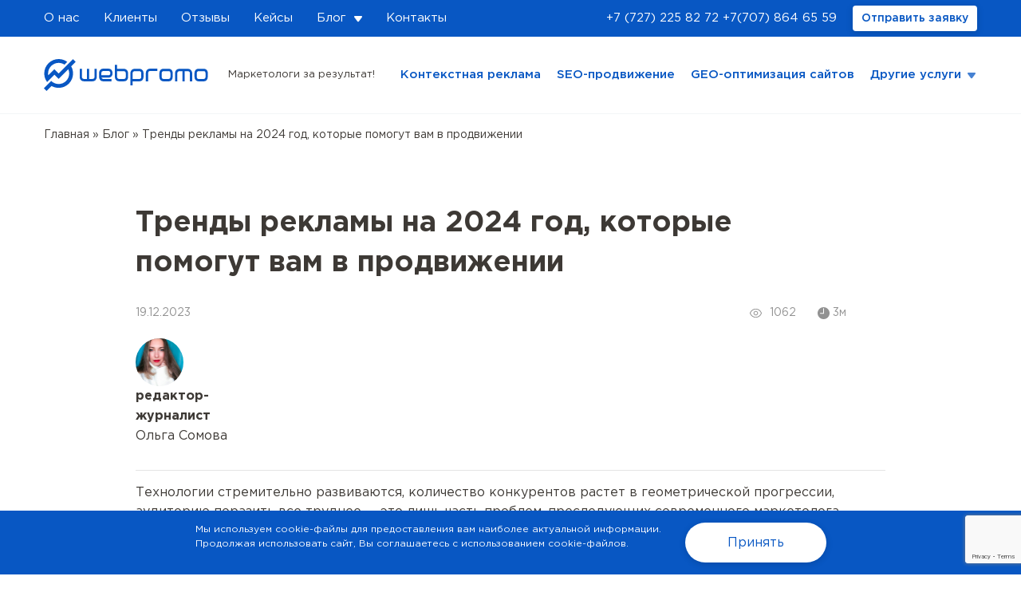

--- FILE ---
content_type: text/html; charset=UTF-8
request_url: https://webpromo.kz/blog/trendy-reklamy-na-2024-god-kotorye-pomogut-vam-v-prodvizhenii/
body_size: 19981
content:
<!DOCTYPE html>
<html lang="ru">
<head>
	<meta charset="UTF-8">
	<meta name="viewport" content="width=device-width, initial-scale=1.0">
	<meta http-equiv="X-UA-Compatible" content="ie=edge">
	<meta name="google-site-verification" content="gfdLVGHSRTyAXAdy0x_qFbFy8z7E3YlFys7uCoDedTs" />
	
	<link rel="icon" href="https://webpromo.kz/wp-content/uploads/2020/02/favicon.png" sizes="32x32" />
<link rel="icon" href="https://webpromo.kz/wp-content/uploads/2020/02/favicon.png" sizes="192x192" />
<link rel="apple-touch-icon" href="https://webpromo.kz/wp-content/uploads/2020/02/favicon.png" />
<meta name="msapplication-TileImage" content="https://webpromo.kz/wp-content/uploads/2020/02/favicon.png" />
	
	<meta name='robots' content='index, follow' />
	<style>img:is([sizes="auto" i], [sizes^="auto," i]) { contain-intrinsic-size: 3000px 1500px }</style>
	
	<!-- This site is optimized with the Yoast SEO plugin v26.3 - https://yoast.com/wordpress/plugins/seo/ -->
	<title>Тренды рекламы на 2024 год, которые помогут вам в продвижении - Webpromo</title>
	<link rel="canonical" href="https://webpromo.kz/blog/trendy-reklamy-na-2024-god-kotorye-pomogut-vam-v-prodvizhenii/" />
	<meta property="og:locale" content="ru_RU" />
	<meta property="og:type" content="article" />
	<meta property="og:title" content="Тренды рекламы на 2024 год, которые помогут вам в продвижении - Webpromo" />
	<meta property="og:description" content="Технологии стремительно развиваются, количество конкурентов растет в геометрической прогрессии, аудиторию поразить все труднее — это лишь часть проблем, преследующих современного маркетолога. Чтобы их решить необходимо постоянно искать новые, актуальные решения, в том числе для создания рекламы. Если вы хотите идти в ногу со временем и опережать конкурентов, необходимо отслеживать и предусматривать основные тенденции, которые будут [&hellip;]" />
	<meta property="og:url" content="https://webpromo.kz/blog/trendy-reklamy-na-2024-god-kotorye-pomogut-vam-v-prodvizhenii/" />
	<meta property="og:site_name" content="Webpromo" />
	<meta property="article:author" content="https://www.facebook.com/profile.php?id=100012930791385" />
	<meta property="article:published_time" content="2023-12-19T11:37:08+00:00" />
	<meta property="article:modified_time" content="2024-01-09T17:57:42+00:00" />
	<meta property="og:image" content="https://webpromo.kz/wp-content/uploads/2023/12/screenshot_20240109_195301_canva.jpg" />
	<meta property="og:image:width" content="1532" />
	<meta property="og:image:height" content="930" />
	<meta property="og:image:type" content="image/jpeg" />
	<meta name="author" content="Ольга Сомова" />
	<meta name="twitter:card" content="summary_large_image" />
	<meta name="twitter:image" content="https://webpromo.kz/wp-content/uploads/2023/12/screenshot_20240109_195301_canva.jpg" />
	<meta name="twitter:label1" content="Написано автором" />
	<meta name="twitter:data1" content="Ольга Сомова" />
	<meta name="twitter:label2" content="Примерное время для чтения" />
	<meta name="twitter:data2" content="5 минут" />
	<script type="application/ld+json" class="yoast-schema-graph">{"@context":"https://schema.org","@graph":[{"@type":"WebPage","@id":"https://webpromo.kz/blog/trendy-reklamy-na-2024-god-kotorye-pomogut-vam-v-prodvizhenii/","url":"https://webpromo.kz/blog/trendy-reklamy-na-2024-god-kotorye-pomogut-vam-v-prodvizhenii/","name":"Тренды рекламы на 2024 год, которые помогут вам в продвижении - Webpromo","isPartOf":{"@id":"https://webpromo.kz/#website"},"primaryImageOfPage":{"@id":"https://webpromo.kz/blog/trendy-reklamy-na-2024-god-kotorye-pomogut-vam-v-prodvizhenii/#primaryimage"},"image":{"@id":"https://webpromo.kz/blog/trendy-reklamy-na-2024-god-kotorye-pomogut-vam-v-prodvizhenii/#primaryimage"},"thumbnailUrl":"https://webpromo.kz/wp-content/uploads/2023/12/screenshot_20240109_195301_canva.jpg","datePublished":"2023-12-19T11:37:08+00:00","dateModified":"2024-01-09T17:57:42+00:00","author":{"@id":"https://webpromo.kz/#/schema/person/995204f5f45ce95619bea42d3c8e03b8"},"breadcrumb":{"@id":"https://webpromo.kz/blog/trendy-reklamy-na-2024-god-kotorye-pomogut-vam-v-prodvizhenii/#breadcrumb"},"inLanguage":"ru-RU","potentialAction":[{"@type":"ReadAction","target":["https://webpromo.kz/blog/trendy-reklamy-na-2024-god-kotorye-pomogut-vam-v-prodvizhenii/"]}]},{"@type":"ImageObject","inLanguage":"ru-RU","@id":"https://webpromo.kz/blog/trendy-reklamy-na-2024-god-kotorye-pomogut-vam-v-prodvizhenii/#primaryimage","url":"https://webpromo.kz/wp-content/uploads/2023/12/screenshot_20240109_195301_canva.jpg","contentUrl":"https://webpromo.kz/wp-content/uploads/2023/12/screenshot_20240109_195301_canva.jpg","width":1532,"height":930,"caption":"Тренды рекламы на 2024 год, которые помогут вам в продвижении"},{"@type":"BreadcrumbList","@id":"https://webpromo.kz/blog/trendy-reklamy-na-2024-god-kotorye-pomogut-vam-v-prodvizhenii/#breadcrumb","itemListElement":[{"@type":"ListItem","position":1,"name":"Главная страница","item":"https://webpromo.kz/"},{"@type":"ListItem","position":2,"name":"Блог","item":"https://webpromo.kz/blog/"},{"@type":"ListItem","position":3,"name":"Тренды рекламы на 2024 год, которые помогут вам в продвижении"}]},{"@type":"WebSite","@id":"https://webpromo.kz/#website","url":"https://webpromo.kz/","name":"Webpromo","description":"Маркетологи за результат!","potentialAction":[{"@type":"SearchAction","target":{"@type":"EntryPoint","urlTemplate":"https://webpromo.kz/?s={search_term_string}"},"query-input":{"@type":"PropertyValueSpecification","valueRequired":true,"valueName":"search_term_string"}}],"inLanguage":"ru-RU"},{"@type":"Person","@id":"https://webpromo.kz/#/schema/person/995204f5f45ce95619bea42d3c8e03b8","name":"Ольга Сомова","image":{"@type":"ImageObject","inLanguage":"ru-RU","@id":"https://webpromo.kz/#/schema/person/image/","url":"https://secure.gravatar.com/avatar/a7a9e22a9a8d91e684c2369b61b38f626c1dbe7fdb092834ca86129c3e99926c?s=96&d=mm&r=g","contentUrl":"https://secure.gravatar.com/avatar/a7a9e22a9a8d91e684c2369b61b38f626c1dbe7fdb092834ca86129c3e99926c?s=96&d=mm&r=g","caption":"Ольга Сомова"},"description":"Создаю и редактирую тексты, специализируюсь на подготовке и проведении интервью. Своей сильной стороной считаю ответственность, честность, любознательность и критическое мышление. Люблю читать классическую литературу, исторические романы. Одна из любимых книг Элизабет Гилберт «Город женщин», также рекомендую почитать Эдварда Резерфорда, Салли Руни, Валерьяна Подмогильного и других. Мечтаю написать собственную книгу. Мое жизненное кредо: «Не тратьте зря время. Это материал, из которого состоит жизнь» (Do not squander time. That is the stuff life is made of) Маргарет Митчелл «Унесенные ветром»","sameAs":["https://www.facebook.com/profile.php?id=100012930791385","https://instagram.com/somova_lelya?igshid=YTY2NzY3YTc="],"url":"https://webpromo.kz/author/olga-somovawebpromo-ua/"}]}</script>
	<!-- / Yoast SEO plugin. -->


<script type="text/javascript">
/* <![CDATA[ */
window._wpemojiSettings = {"baseUrl":"https:\/\/s.w.org\/images\/core\/emoji\/16.0.1\/72x72\/","ext":".png","svgUrl":"https:\/\/s.w.org\/images\/core\/emoji\/16.0.1\/svg\/","svgExt":".svg","source":{"concatemoji":"https:\/\/webpromo.kz\/wp-includes\/js\/wp-emoji-release.min.js?ver=6.8.3"}};
/*! This file is auto-generated */
!function(s,n){var o,i,e;function c(e){try{var t={supportTests:e,timestamp:(new Date).valueOf()};sessionStorage.setItem(o,JSON.stringify(t))}catch(e){}}function p(e,t,n){e.clearRect(0,0,e.canvas.width,e.canvas.height),e.fillText(t,0,0);var t=new Uint32Array(e.getImageData(0,0,e.canvas.width,e.canvas.height).data),a=(e.clearRect(0,0,e.canvas.width,e.canvas.height),e.fillText(n,0,0),new Uint32Array(e.getImageData(0,0,e.canvas.width,e.canvas.height).data));return t.every(function(e,t){return e===a[t]})}function u(e,t){e.clearRect(0,0,e.canvas.width,e.canvas.height),e.fillText(t,0,0);for(var n=e.getImageData(16,16,1,1),a=0;a<n.data.length;a++)if(0!==n.data[a])return!1;return!0}function f(e,t,n,a){switch(t){case"flag":return n(e,"\ud83c\udff3\ufe0f\u200d\u26a7\ufe0f","\ud83c\udff3\ufe0f\u200b\u26a7\ufe0f")?!1:!n(e,"\ud83c\udde8\ud83c\uddf6","\ud83c\udde8\u200b\ud83c\uddf6")&&!n(e,"\ud83c\udff4\udb40\udc67\udb40\udc62\udb40\udc65\udb40\udc6e\udb40\udc67\udb40\udc7f","\ud83c\udff4\u200b\udb40\udc67\u200b\udb40\udc62\u200b\udb40\udc65\u200b\udb40\udc6e\u200b\udb40\udc67\u200b\udb40\udc7f");case"emoji":return!a(e,"\ud83e\udedf")}return!1}function g(e,t,n,a){var r="undefined"!=typeof WorkerGlobalScope&&self instanceof WorkerGlobalScope?new OffscreenCanvas(300,150):s.createElement("canvas"),o=r.getContext("2d",{willReadFrequently:!0}),i=(o.textBaseline="top",o.font="600 32px Arial",{});return e.forEach(function(e){i[e]=t(o,e,n,a)}),i}function t(e){var t=s.createElement("script");t.src=e,t.defer=!0,s.head.appendChild(t)}"undefined"!=typeof Promise&&(o="wpEmojiSettingsSupports",i=["flag","emoji"],n.supports={everything:!0,everythingExceptFlag:!0},e=new Promise(function(e){s.addEventListener("DOMContentLoaded",e,{once:!0})}),new Promise(function(t){var n=function(){try{var e=JSON.parse(sessionStorage.getItem(o));if("object"==typeof e&&"number"==typeof e.timestamp&&(new Date).valueOf()<e.timestamp+604800&&"object"==typeof e.supportTests)return e.supportTests}catch(e){}return null}();if(!n){if("undefined"!=typeof Worker&&"undefined"!=typeof OffscreenCanvas&&"undefined"!=typeof URL&&URL.createObjectURL&&"undefined"!=typeof Blob)try{var e="postMessage("+g.toString()+"("+[JSON.stringify(i),f.toString(),p.toString(),u.toString()].join(",")+"));",a=new Blob([e],{type:"text/javascript"}),r=new Worker(URL.createObjectURL(a),{name:"wpTestEmojiSupports"});return void(r.onmessage=function(e){c(n=e.data),r.terminate(),t(n)})}catch(e){}c(n=g(i,f,p,u))}t(n)}).then(function(e){for(var t in e)n.supports[t]=e[t],n.supports.everything=n.supports.everything&&n.supports[t],"flag"!==t&&(n.supports.everythingExceptFlag=n.supports.everythingExceptFlag&&n.supports[t]);n.supports.everythingExceptFlag=n.supports.everythingExceptFlag&&!n.supports.flag,n.DOMReady=!1,n.readyCallback=function(){n.DOMReady=!0}}).then(function(){return e}).then(function(){var e;n.supports.everything||(n.readyCallback(),(e=n.source||{}).concatemoji?t(e.concatemoji):e.wpemoji&&e.twemoji&&(t(e.twemoji),t(e.wpemoji)))}))}((window,document),window._wpemojiSettings);
/* ]]> */
</script>
<link rel='stylesheet' id='sbi_styles-css' href='https://webpromo.kz/wp-content/plugins/instagram-feed/css/sbi-styles.min.css?ver=6.9.1' type='text/css' media='all' />
<style id='wp-emoji-styles-inline-css' type='text/css'>

	img.wp-smiley, img.emoji {
		display: inline !important;
		border: none !important;
		box-shadow: none !important;
		height: 1em !important;
		width: 1em !important;
		margin: 0 0.07em !important;
		vertical-align: -0.1em !important;
		background: none !important;
		padding: 0 !important;
	}
</style>
<link rel='stylesheet' id='wp-block-library-css' href='https://webpromo.kz/wp-includes/css/dist/block-library/style.min.css?ver=6.8.3' type='text/css' media='all' />
<style id='classic-theme-styles-inline-css' type='text/css'>
/*! This file is auto-generated */
.wp-block-button__link{color:#fff;background-color:#32373c;border-radius:9999px;box-shadow:none;text-decoration:none;padding:calc(.667em + 2px) calc(1.333em + 2px);font-size:1.125em}.wp-block-file__button{background:#32373c;color:#fff;text-decoration:none}
</style>
<style id='safe-svg-svg-icon-style-inline-css' type='text/css'>
.safe-svg-cover{text-align:center}.safe-svg-cover .safe-svg-inside{display:inline-block;max-width:100%}.safe-svg-cover svg{fill:currentColor;height:100%;max-height:100%;max-width:100%;width:100%}

</style>
<style id='global-styles-inline-css' type='text/css'>
:root{--wp--preset--aspect-ratio--square: 1;--wp--preset--aspect-ratio--4-3: 4/3;--wp--preset--aspect-ratio--3-4: 3/4;--wp--preset--aspect-ratio--3-2: 3/2;--wp--preset--aspect-ratio--2-3: 2/3;--wp--preset--aspect-ratio--16-9: 16/9;--wp--preset--aspect-ratio--9-16: 9/16;--wp--preset--color--black: #000000;--wp--preset--color--cyan-bluish-gray: #abb8c3;--wp--preset--color--white: #ffffff;--wp--preset--color--pale-pink: #f78da7;--wp--preset--color--vivid-red: #cf2e2e;--wp--preset--color--luminous-vivid-orange: #ff6900;--wp--preset--color--luminous-vivid-amber: #fcb900;--wp--preset--color--light-green-cyan: #7bdcb5;--wp--preset--color--vivid-green-cyan: #00d084;--wp--preset--color--pale-cyan-blue: #8ed1fc;--wp--preset--color--vivid-cyan-blue: #0693e3;--wp--preset--color--vivid-purple: #9b51e0;--wp--preset--gradient--vivid-cyan-blue-to-vivid-purple: linear-gradient(135deg,rgba(6,147,227,1) 0%,rgb(155,81,224) 100%);--wp--preset--gradient--light-green-cyan-to-vivid-green-cyan: linear-gradient(135deg,rgb(122,220,180) 0%,rgb(0,208,130) 100%);--wp--preset--gradient--luminous-vivid-amber-to-luminous-vivid-orange: linear-gradient(135deg,rgba(252,185,0,1) 0%,rgba(255,105,0,1) 100%);--wp--preset--gradient--luminous-vivid-orange-to-vivid-red: linear-gradient(135deg,rgba(255,105,0,1) 0%,rgb(207,46,46) 100%);--wp--preset--gradient--very-light-gray-to-cyan-bluish-gray: linear-gradient(135deg,rgb(238,238,238) 0%,rgb(169,184,195) 100%);--wp--preset--gradient--cool-to-warm-spectrum: linear-gradient(135deg,rgb(74,234,220) 0%,rgb(151,120,209) 20%,rgb(207,42,186) 40%,rgb(238,44,130) 60%,rgb(251,105,98) 80%,rgb(254,248,76) 100%);--wp--preset--gradient--blush-light-purple: linear-gradient(135deg,rgb(255,206,236) 0%,rgb(152,150,240) 100%);--wp--preset--gradient--blush-bordeaux: linear-gradient(135deg,rgb(254,205,165) 0%,rgb(254,45,45) 50%,rgb(107,0,62) 100%);--wp--preset--gradient--luminous-dusk: linear-gradient(135deg,rgb(255,203,112) 0%,rgb(199,81,192) 50%,rgb(65,88,208) 100%);--wp--preset--gradient--pale-ocean: linear-gradient(135deg,rgb(255,245,203) 0%,rgb(182,227,212) 50%,rgb(51,167,181) 100%);--wp--preset--gradient--electric-grass: linear-gradient(135deg,rgb(202,248,128) 0%,rgb(113,206,126) 100%);--wp--preset--gradient--midnight: linear-gradient(135deg,rgb(2,3,129) 0%,rgb(40,116,252) 100%);--wp--preset--font-size--small: 13px;--wp--preset--font-size--medium: 20px;--wp--preset--font-size--large: 36px;--wp--preset--font-size--x-large: 42px;--wp--preset--spacing--20: 0.44rem;--wp--preset--spacing--30: 0.67rem;--wp--preset--spacing--40: 1rem;--wp--preset--spacing--50: 1.5rem;--wp--preset--spacing--60: 2.25rem;--wp--preset--spacing--70: 3.38rem;--wp--preset--spacing--80: 5.06rem;--wp--preset--shadow--natural: 6px 6px 9px rgba(0, 0, 0, 0.2);--wp--preset--shadow--deep: 12px 12px 50px rgba(0, 0, 0, 0.4);--wp--preset--shadow--sharp: 6px 6px 0px rgba(0, 0, 0, 0.2);--wp--preset--shadow--outlined: 6px 6px 0px -3px rgba(255, 255, 255, 1), 6px 6px rgba(0, 0, 0, 1);--wp--preset--shadow--crisp: 6px 6px 0px rgba(0, 0, 0, 1);}:where(.is-layout-flex){gap: 0.5em;}:where(.is-layout-grid){gap: 0.5em;}body .is-layout-flex{display: flex;}.is-layout-flex{flex-wrap: wrap;align-items: center;}.is-layout-flex > :is(*, div){margin: 0;}body .is-layout-grid{display: grid;}.is-layout-grid > :is(*, div){margin: 0;}:where(.wp-block-columns.is-layout-flex){gap: 2em;}:where(.wp-block-columns.is-layout-grid){gap: 2em;}:where(.wp-block-post-template.is-layout-flex){gap: 1.25em;}:where(.wp-block-post-template.is-layout-grid){gap: 1.25em;}.has-black-color{color: var(--wp--preset--color--black) !important;}.has-cyan-bluish-gray-color{color: var(--wp--preset--color--cyan-bluish-gray) !important;}.has-white-color{color: var(--wp--preset--color--white) !important;}.has-pale-pink-color{color: var(--wp--preset--color--pale-pink) !important;}.has-vivid-red-color{color: var(--wp--preset--color--vivid-red) !important;}.has-luminous-vivid-orange-color{color: var(--wp--preset--color--luminous-vivid-orange) !important;}.has-luminous-vivid-amber-color{color: var(--wp--preset--color--luminous-vivid-amber) !important;}.has-light-green-cyan-color{color: var(--wp--preset--color--light-green-cyan) !important;}.has-vivid-green-cyan-color{color: var(--wp--preset--color--vivid-green-cyan) !important;}.has-pale-cyan-blue-color{color: var(--wp--preset--color--pale-cyan-blue) !important;}.has-vivid-cyan-blue-color{color: var(--wp--preset--color--vivid-cyan-blue) !important;}.has-vivid-purple-color{color: var(--wp--preset--color--vivid-purple) !important;}.has-black-background-color{background-color: var(--wp--preset--color--black) !important;}.has-cyan-bluish-gray-background-color{background-color: var(--wp--preset--color--cyan-bluish-gray) !important;}.has-white-background-color{background-color: var(--wp--preset--color--white) !important;}.has-pale-pink-background-color{background-color: var(--wp--preset--color--pale-pink) !important;}.has-vivid-red-background-color{background-color: var(--wp--preset--color--vivid-red) !important;}.has-luminous-vivid-orange-background-color{background-color: var(--wp--preset--color--luminous-vivid-orange) !important;}.has-luminous-vivid-amber-background-color{background-color: var(--wp--preset--color--luminous-vivid-amber) !important;}.has-light-green-cyan-background-color{background-color: var(--wp--preset--color--light-green-cyan) !important;}.has-vivid-green-cyan-background-color{background-color: var(--wp--preset--color--vivid-green-cyan) !important;}.has-pale-cyan-blue-background-color{background-color: var(--wp--preset--color--pale-cyan-blue) !important;}.has-vivid-cyan-blue-background-color{background-color: var(--wp--preset--color--vivid-cyan-blue) !important;}.has-vivid-purple-background-color{background-color: var(--wp--preset--color--vivid-purple) !important;}.has-black-border-color{border-color: var(--wp--preset--color--black) !important;}.has-cyan-bluish-gray-border-color{border-color: var(--wp--preset--color--cyan-bluish-gray) !important;}.has-white-border-color{border-color: var(--wp--preset--color--white) !important;}.has-pale-pink-border-color{border-color: var(--wp--preset--color--pale-pink) !important;}.has-vivid-red-border-color{border-color: var(--wp--preset--color--vivid-red) !important;}.has-luminous-vivid-orange-border-color{border-color: var(--wp--preset--color--luminous-vivid-orange) !important;}.has-luminous-vivid-amber-border-color{border-color: var(--wp--preset--color--luminous-vivid-amber) !important;}.has-light-green-cyan-border-color{border-color: var(--wp--preset--color--light-green-cyan) !important;}.has-vivid-green-cyan-border-color{border-color: var(--wp--preset--color--vivid-green-cyan) !important;}.has-pale-cyan-blue-border-color{border-color: var(--wp--preset--color--pale-cyan-blue) !important;}.has-vivid-cyan-blue-border-color{border-color: var(--wp--preset--color--vivid-cyan-blue) !important;}.has-vivid-purple-border-color{border-color: var(--wp--preset--color--vivid-purple) !important;}.has-vivid-cyan-blue-to-vivid-purple-gradient-background{background: var(--wp--preset--gradient--vivid-cyan-blue-to-vivid-purple) !important;}.has-light-green-cyan-to-vivid-green-cyan-gradient-background{background: var(--wp--preset--gradient--light-green-cyan-to-vivid-green-cyan) !important;}.has-luminous-vivid-amber-to-luminous-vivid-orange-gradient-background{background: var(--wp--preset--gradient--luminous-vivid-amber-to-luminous-vivid-orange) !important;}.has-luminous-vivid-orange-to-vivid-red-gradient-background{background: var(--wp--preset--gradient--luminous-vivid-orange-to-vivid-red) !important;}.has-very-light-gray-to-cyan-bluish-gray-gradient-background{background: var(--wp--preset--gradient--very-light-gray-to-cyan-bluish-gray) !important;}.has-cool-to-warm-spectrum-gradient-background{background: var(--wp--preset--gradient--cool-to-warm-spectrum) !important;}.has-blush-light-purple-gradient-background{background: var(--wp--preset--gradient--blush-light-purple) !important;}.has-blush-bordeaux-gradient-background{background: var(--wp--preset--gradient--blush-bordeaux) !important;}.has-luminous-dusk-gradient-background{background: var(--wp--preset--gradient--luminous-dusk) !important;}.has-pale-ocean-gradient-background{background: var(--wp--preset--gradient--pale-ocean) !important;}.has-electric-grass-gradient-background{background: var(--wp--preset--gradient--electric-grass) !important;}.has-midnight-gradient-background{background: var(--wp--preset--gradient--midnight) !important;}.has-small-font-size{font-size: var(--wp--preset--font-size--small) !important;}.has-medium-font-size{font-size: var(--wp--preset--font-size--medium) !important;}.has-large-font-size{font-size: var(--wp--preset--font-size--large) !important;}.has-x-large-font-size{font-size: var(--wp--preset--font-size--x-large) !important;}
:where(.wp-block-post-template.is-layout-flex){gap: 1.25em;}:where(.wp-block-post-template.is-layout-grid){gap: 1.25em;}
:where(.wp-block-columns.is-layout-flex){gap: 2em;}:where(.wp-block-columns.is-layout-grid){gap: 2em;}
:root :where(.wp-block-pullquote){font-size: 1.5em;line-height: 1.6;}
</style>
<link rel='stylesheet' id='contact-form-7-css' href='https://webpromo.kz/wp-content/plugins/contact-form-7/includes/css/styles.css?ver=6.1.3' type='text/css' media='all' />
<link rel='stylesheet' id='wpos-font-awesome-css' href='https://webpromo.kz/wp-content/plugins/slider-and-carousel-plus-widget-for-instagram/assets/css/font-awesome.min.css?ver=1.9.3' type='text/css' media='all' />
<link rel='stylesheet' id='wpos-magnific-style-css' href='https://webpromo.kz/wp-content/plugins/slider-and-carousel-plus-widget-for-instagram/assets/css/magnific-popup.css?ver=1.9.3' type='text/css' media='all' />
<link rel='stylesheet' id='wpos-slick-style-css' href='https://webpromo.kz/wp-content/plugins/slider-and-carousel-plus-widget-for-instagram/assets/css/slick.css?ver=1.9.3' type='text/css' media='all' />
<link rel='stylesheet' id='iscwp-public-css-css' href='https://webpromo.kz/wp-content/plugins/slider-and-carousel-plus-widget-for-instagram/assets/css/iscwp-public.css?ver=1.9.3' type='text/css' media='all' />
<link rel='stylesheet' id='wpm-main-css' href='//webpromo.kz/wp-content/plugins/wp-multilang/assets/styles/main.min.css?ver=2.4.22' type='text/css' media='all' />
<link rel='stylesheet' id='bootstrap-css' href='https://webpromo.kz/wp-content/themes/webpromo/assets/libs/bootstrap3.4.1/css/bootstrap.css?ver=6.8.3' type='text/css' media='all' />
<link rel='stylesheet' id='slick-theme-css' href='https://webpromo.kz/wp-content/themes/webpromo/assets/libs/slick/slick-theme.css?ver=6.8.3' type='text/css' media='all' />
<link rel='stylesheet' id='slick-css' href='https://webpromo.kz/wp-content/themes/webpromo/assets/libs/slick/slick.css?ver=6.8.3' type='text/css' media='all' />
<link rel='stylesheet' id='main-css' href='https://webpromo.kz/wp-content/themes/webpromo/assets/css/style.css?ver=1768413731' type='text/css' media='all' />
<link rel='stylesheet' id='fix-css' href='https://webpromo.kz/wp-content/themes/webpromo/assets/css/fix.css?ver=1768413731' type='text/css' media='all' />
<script type="text/javascript" src="https://webpromo.kz/wp-content/themes/webpromo/assets/libs/jquery/jquery.min.js?ver=6.8.3" id="jquery-core-js"></script>
<script type="text/javascript" src="https://webpromo.kz/wp-includes/js/jquery/jquery-migrate.min.js?ver=3.4.1" id="jquery-migrate-js"></script>
<link rel="https://api.w.org/" href="https://webpromo.kz/wp-json/" /><link rel="alternate" title="JSON" type="application/json" href="https://webpromo.kz/wp-json/wp/v2/posts/23349" /><link rel="EditURI" type="application/rsd+xml" title="RSD" href="https://webpromo.kz/xmlrpc.php?rsd" />
<link rel="alternate" title="oEmbed (JSON)" type="application/json+oembed" href="https://webpromo.kz/wp-json/oembed/1.0/embed?url=https%3A%2F%2Fwebpromo.kz%2Fblog%2Ftrendy-reklamy-na-2024-god-kotorye-pomogut-vam-v-prodvizhenii%2F" />
<link rel="alternate" title="oEmbed (XML)" type="text/xml+oembed" href="https://webpromo.kz/wp-json/oembed/1.0/embed?url=https%3A%2F%2Fwebpromo.kz%2Fblog%2Ftrendy-reklamy-na-2024-god-kotorye-pomogut-vam-v-prodvizhenii%2F&#038;format=xml" />
<script type="text/javascript">window.vdz_wp_post_views_data = {"ajax_url":"https:\/\/webpromo.kz\/wp-admin\/admin-ajax.php","my_auth_flag":false,"vdz_wp_post_views_nonce":"89a5d2e023"};</script>	<style>
		.vdz_wp_post_views{
			display: flex;
            align-items: center;
		}
        .vdz_wp_post_views svg{
	        width: 15px;
	        height: 15px;
        }
        .vdz_wp_post_views span{
	        margin-left: 10px;
        }
	</style>
	<link rel="alternate" hreflang="ru-ua" href="https://web-promo.ua/blog/trendy-reklamy-na-2024-rik-yaki-dopomozhut%ca%b9-vam-u-prosuvanni/"/>
<link rel="alternate" hreflang="uk-ua" href="https://web-promo.ua/ua/blog/trendy-reklamy-na-2024-rik-yaki-dopomozhut%ca%b9-vam-u-prosuvanni/"/>
<link rel="alternate" hreflang="x-default" href="https://web-promo.ua/blog/trendy-reklamy-na-2024-rik-yaki-dopomozhut%ca%b9-vam-u-prosuvanni/"/>
<link rel="alternate" hreflang="ru-kz" href="https://webpromo.kz/blog/trendy-reklamy-na-2024-god-kotorye-pomogut-vam-v-prodvizhenii/"/>
<meta name="ti-site-data" content="[base64]" /><link rel="icon" href="https://webpromo.kz/wp-content/uploads/2020/02/favicon.png" sizes="32x32" />
<link rel="icon" href="https://webpromo.kz/wp-content/uploads/2020/02/favicon.png" sizes="192x192" />
<link rel="apple-touch-icon" href="https://webpromo.kz/wp-content/uploads/2020/02/favicon.png" />
<meta name="msapplication-TileImage" content="https://webpromo.kz/wp-content/uploads/2020/02/favicon.png" />

	
<!-- Page hiding snippet (recommended)  -->
<style>.async-hide { opacity: 0 !important} </style>
<script>(function(a,s,y,n,c,h,i,d,e){s.className+=' '+y;h.start=1*new Date;
h.end=i=function(){s.className=s.className.replace(RegExp(' ?'+y),'')};
(a[n]=a[n]||[]).hide=h;setTimeout(function(){i();h.end=null},c);h.timeout=c;
})(window,document.documentElement,'async-hide','dataLayer',4000,
{'GTM-5G4X8XS':true});</script> 
<!-- Google Tag Manager -->
<script>(function(w,d,s,l,i){w[l]=w[l]||[];w[l].push({'gtm.start':
new Date().getTime(),event:'gtm.js'});var f=d.getElementsByTagName(s)[0],
j=d.createElement(s),dl=l!='dataLayer'?'&l='+l:'';j.async=true;j.src=
'https://www.googletagmanager.com/gtm.js?id='+i+dl;f.parentNode.insertBefore(j,f);
})(window,document,'script','dataLayer','GTM-KQZT3XF');</script>
<!-- End Google Tag Manager -->

		

<script type="text/javascript">
    var ajaxurl = "https://webpromo.kz/wp-admin/admin-ajax.php";
</script>


    <script src="/wp-content/themes/webpromo/assets/libs/sourcebuster/sourcebuster.min.js"></script>
    <script>sbjs.init();</script>

	

    <!-- Meta Pixel Code -->
    <script>
        !function(f,b,e,v,n,t,s)
        {if(f.fbq)return;n=f.fbq=function(){n.callMethod?
            n.callMethod.apply(n,arguments):n.queue.push(arguments)};
            if(!f._fbq)f._fbq=n;n.push=n;n.loaded=!0;n.version='2.0';
            n.queue=[];t=b.createElement(e);t.async=!0;
            t.src=v;s=b.getElementsByTagName(e)[0];
            s.parentNode.insertBefore(t,s)}(window, document,'script',
            'https://connect.facebook.net/en_US/fbevents.js');
        fbq('init', '2863082983984700');
        fbq('track', 'PageView');
    </script>
    <noscript><img height="1" width="1" style="display:none"
                   src="https://www.facebook.com/tr?id=2863082983984700&ev=PageView&noscript=1"
        /></noscript>
    <!-- End Meta Pixel Code -->

</head>
<body data-url="/" class="wp-singular post-template-default single single-post postid-23349 single-format-standard wp-theme-webpromo language-ru">

	<!-- Google Tag Manager (noscript) -->
	<noscript><iframe src="https://www.googletagmanager.com/ns.html?id=GTM-KQZT3XF"
	height="0" width="0" style="display:none;visibility:hidden"></iframe></noscript>
	<!-- End Google Tag Manager (noscript) -->

	<!-- Preloader -->
<!--    <div class="preloader"></div>-->
	<!-- end Preloader -->

	<!-- Header -->
	<header class="web-header single">
		<div class="web-header-top">
			<div class="container">
				<div class="web-header-items flex justify-content-between align-items-center">
                    <div class="header_menu_logo">
                        <a href="https://webpromo.kz/ru/"><img src="https://webpromo.kz/wp-content/themes/webpromo/assets/images/svg/logo_white.svg" alt="logo">
                        </a>
                    </div>
					<ul id="menu-top-menyu" class="reset flex web-header-nav web-header-nav-collapse web-header-nav-custom"><li id="menu-item-2880" class="menu-item menu-item-type-post_type menu-item-object-page menu-item-2880"><a href="https://webpromo.kz/o-nas/">О нас</a></li>
<li id="menu-item-2662" class="menu-item menu-item-type-post_type_archive menu-item-object-client menu-item-2662"><a href="https://webpromo.kz/clients/">Клиенты</a></li>
<li id="menu-item-21174" class="menu-item menu-item-type-post_type menu-item-object-page menu-item-21174"><a href="https://webpromo.kz/otzyvy/">Отзывы</a></li>
<li id="menu-item-6870" class="menu-item menu-item-type-taxonomy menu-item-object-category menu-item-6870"><a href="https://webpromo.kz/category/blog/kejsy/">Кейсы</a></li>
<li id="menu-item-3964" class="menu-item menu-item-type-taxonomy menu-item-object-category current-post-ancestor current-menu-parent current-post-parent menu-item-has-children menu-item-3964"><a href="https://webpromo.kz/category/blog/">Блог</a>
<ul class="sub-menu">
	<li id="menu-item-30900" class="menu-item menu-item-type-taxonomy menu-item-object-category menu-item-30900"><a href="https://webpromo.kz/category/blog/marketing/">Digital-стратегии</a></li>
	<li id="menu-item-30904" class="menu-item menu-item-type-taxonomy menu-item-object-category menu-item-30904"><a href="https://webpromo.kz/category/blog/ai-v-marketinge/">АІ в маркетинге</a></li>
	<li id="menu-item-30901" class="menu-item menu-item-type-taxonomy menu-item-object-category menu-item-30901"><a href="https://webpromo.kz/category/blog/seo/">SEO-продвижение</a></li>
	<li id="menu-item-30902" class="menu-item menu-item-type-taxonomy menu-item-object-category current-post-ancestor current-menu-parent current-post-parent menu-item-30902"><a href="https://webpromo.kz/category/blog/kontekstnaya-reklama/">Контекст и Таргет</a></li>
	<li id="menu-item-30905" class="menu-item menu-item-type-taxonomy menu-item-object-category menu-item-30905"><a href="https://webpromo.kz/category/blog/veb-analitika/">Веб-аналитика</a></li>
	<li id="menu-item-30903" class="menu-item menu-item-type-taxonomy menu-item-object-category menu-item-30903"><a href="https://webpromo.kz/category/blog/yuzabiliti-i-optimizacziya-konversii/">Юзабилити</a></li>
	<li id="menu-item-30899" class="menu-item menu-item-type-taxonomy menu-item-object-category menu-item-30899"><a href="https://webpromo.kz/category/blog/news/">Тренды</a></li>
</ul>
</li>
<li id="menu-item-2883" class="menu-item menu-item-type-post_type menu-item-object-page menu-item-2883"><a href="https://webpromo.kz/contact/">Контакты</a></li>
</ul>					<ul class="reset flex web-header-nav md-order-2 web-header-nav-right">
						<li class="mobile-phone"><a href="tel:+77272258272" class="binct-phone-number">+7 (727) 225 82 72</a> <a href="tel:+77078646559" class="binct-phone-number">+7(707) 864 65 59</a></li>
						<li class="callback_button"><a href="https://webpromo.kz/forma/" class="web-button web-button-small web-button-white orange-hover">Отправить заявку</a></li>
						<!-- <li class="web-header-nav-parent"> -->
																<!-- <a role="button" class="web-header-nav-link">RU</a>
									<ul class="reset web-header-nav-sub min">
										<li><a href="https://webpromo.kz/ua/blog/trendy-reklamy-na-2024-god-kotorye-pomogut-vam-v-prodvizhenii/" class="web-lankg-link">UA</a></li>
									</ul> -->
															<!-- </li> -->
					</ul>
				</div>
				<!-- <div class="web-header-top-info"><a href="#">Мы обновили сайт Академии</a> <span class="web-header-top-info-close">×</span></div> -->
			</div>
		</div>
		<div class="web-header-inner">
			<div class="container">
				<div class="web-header-items flex justify-content-between align-items-center">
					<div class="web-header-logo">
						<a href="https://webpromo.kz" class="web-header-logo-link"><img src="https://webpromo.kz/wp-content/themes/webpromo/assets/images/svg/logo.svg" alt="logo"></a>
						<div class="web-header-logo-description">Маркетологи за результат!</div>
					</div>
					<div class="desktop-menu">
					<ul id="menu-menyu-v-shapke" class="reset flex web-header-nav web-header-nav-collapse blue"><li id="menu-item-30731" class="menu-item menu-item-type-post_type menu-item-object-page menu-item-30731"><a href="https://webpromo.kz/ppc/">Контекстная реклама</a></li>
<li id="menu-item-30730" class="menu-item menu-item-type-post_type menu-item-object-page menu-item-30730"><a href="https://webpromo.kz/seo/">SEO-продвижение</a></li>
<li id="menu-item-30540" class="menu-item menu-item-type-post_type menu-item-object-page menu-item-30540"><a href="https://webpromo.kz/geo-optimizatsiya-saitov/">GEO-оптимизация сайтов</a></li>
<li id="menu-item-143" class="menu-item menu-item-type-custom menu-item-object-custom menu-item-has-children menu-item-143"><a href="#">Другие услуги</a>
<ul class="sub-menu">
	<li id="menu-item-2887" class="menu-item menu-item-type-post_type menu-item-object-page menu-item-2887"><a href="https://webpromo.kz/ppc/youtube/">Видеореклама</a></li>
	<li id="menu-item-5363" class="menu-item menu-item-type-post_type menu-item-object-page menu-item-5363"><a href="https://webpromo.kz/serm/">Управление репутацией</a></li>
	<li id="menu-item-2889" class="menu-item menu-item-type-post_type menu-item-object-page menu-item-2889"><a href="https://webpromo.kz/cro/landing-page/">Создание LP</a></li>
	<li id="menu-item-2886" class="menu-item menu-item-type-post_type menu-item-object-page menu-item-2886"><a href="https://webpromo.kz/cro/">Повышение конверсии</a></li>
</ul>
</li>
</ul>					</div>
				</div>
			</div>
			<div class="mobile-menu">
				<div class="container">
					<div class="mobile-menu-row">
				<a role="button" class="web-menu-toggle">
					<span></span>
					<span></span>
					<span></span>
				</a>
				<ul id="menu-top-menyu-1" class="reset flex web-header-nav web-header-nav-collapse web-header-nav-custom mobile-menu-primary"><li class="menu-item menu-item-type-post_type menu-item-object-page menu-item-2880"><a href="https://webpromo.kz/o-nas/">О нас</a></li>
<li class="menu-item menu-item-type-post_type_archive menu-item-object-client menu-item-2662"><a href="https://webpromo.kz/clients/">Клиенты</a></li>
<li class="menu-item menu-item-type-post_type menu-item-object-page menu-item-21174"><a href="https://webpromo.kz/otzyvy/">Отзывы</a></li>
<li class="menu-item menu-item-type-taxonomy menu-item-object-category menu-item-6870"><a href="https://webpromo.kz/category/blog/kejsy/">Кейсы</a></li>
<li class="menu-item menu-item-type-taxonomy menu-item-object-category current-post-ancestor current-menu-parent current-post-parent menu-item-has-children menu-item-3964"><a href="https://webpromo.kz/category/blog/">Блог</a>
<ul class="sub-menu">
	<li class="menu-item menu-item-type-taxonomy menu-item-object-category menu-item-30900"><a href="https://webpromo.kz/category/blog/marketing/">Digital-стратегии</a></li>
	<li class="menu-item menu-item-type-taxonomy menu-item-object-category menu-item-30904"><a href="https://webpromo.kz/category/blog/ai-v-marketinge/">АІ в маркетинге</a></li>
	<li class="menu-item menu-item-type-taxonomy menu-item-object-category menu-item-30901"><a href="https://webpromo.kz/category/blog/seo/">SEO-продвижение</a></li>
	<li class="menu-item menu-item-type-taxonomy menu-item-object-category current-post-ancestor current-menu-parent current-post-parent menu-item-30902"><a href="https://webpromo.kz/category/blog/kontekstnaya-reklama/">Контекст и Таргет</a></li>
	<li class="menu-item menu-item-type-taxonomy menu-item-object-category menu-item-30905"><a href="https://webpromo.kz/category/blog/veb-analitika/">Веб-аналитика</a></li>
	<li class="menu-item menu-item-type-taxonomy menu-item-object-category menu-item-30903"><a href="https://webpromo.kz/category/blog/yuzabiliti-i-optimizacziya-konversii/">Юзабилити</a></li>
	<li class="menu-item menu-item-type-taxonomy menu-item-object-category menu-item-30899"><a href="https://webpromo.kz/category/blog/news/">Тренды</a></li>
</ul>
</li>
<li class="menu-item menu-item-type-post_type menu-item-object-page menu-item-2883"><a href="https://webpromo.kz/contact/">Контакты</a></li>
</ul>				<ul id="menu-menyu-v-shapke-mob" class="reset flex web-header-nav web-header-nav-collapse blue"><li id="menu-item-30729" class="menu-item menu-item-type-post_type menu-item-object-page menu-item-30729"><a href="https://webpromo.kz/ppc/">PPC</a></li>
<li id="menu-item-30728" class="menu-item menu-item-type-post_type menu-item-object-page menu-item-30728"><a href="https://webpromo.kz/seo/">SEO</a></li>
<li id="menu-item-5436" class="menu-item menu-item-type-post_type menu-item-object-page menu-item-5436"><a href="https://webpromo.kz/cro/">Юзабилити</a></li>
<li id="menu-item-5437" class="menu-item menu-item-type-custom menu-item-object-custom menu-item-has-children menu-item-5437"><a href="#">Другие</a>
<ul class="sub-menu">
	<li id="menu-item-5438" class="menu-item menu-item-type-post_type menu-item-object-page menu-item-5438"><a href="https://webpromo.kz/ppc/youtube/">Видеореклама</a></li>
	<li id="menu-item-5439" class="menu-item menu-item-type-post_type menu-item-object-page menu-item-5439"><a href="https://webpromo.kz/serm/">Управление репутацией</a></li>
	<li id="menu-item-5440" class="menu-item menu-item-type-post_type menu-item-object-page menu-item-5440"><a href="https://webpromo.kz/cro/landing-page/">Создание LP</a></li>
</ul>
</li>
</ul>					</div>
				</div>
			</div>
		</div>
	</header>
	<!-- end Header -->
<!-- Breadcrumbs -->
<div class="web-breadcrumbs">
    <div class="container">
        <div class="kama_breadcrumbs" itemscope itemtype="http://schema.org/BreadcrumbList"><span itemprop="itemListElement" itemscope itemtype="http://schema.org/ListItem"><a href="https://webpromo.kz" itemprop="item"><span itemprop="name">Главная</span><meta itemprop="position" content="1"></a></span><span class="kb_sep"> » </span>
<span itemprop="itemListElement" itemscope itemtype="http://schema.org/ListItem"><a href="https://webpromo.kz/category/blog/" itemprop="item"><span itemprop="name">Блог</span><meta itemprop="position" content="2"></a></span><span class="kb_sep"> » </span>
<span class="kb_title">Тренды рекламы на 2024 год, которые помогут вам в продвижении</span></div>    </div>
</div><!-- end Breadcrumbs -->

<div class="web-section">
	<div class="container">

		<!-- Post content -->
		<div id="post_article" class="web-section-content">
    
        
        <h1>Тренды рекламы на 2024 год, которые помогут вам в продвижении</h1>
        <div class="time-block">
            <div class="time-post">19.12.2023</div>
                <div class="vdz_wp_post_data">
    <div class="vdz_wp_post_views" data-post_id="23349">
        <svg fill="#929292" viewBox="0 0 551.121 551.121" xmlns="http://www.w3.org/2000/svg"><path d="M275.561 68.887c-123.167 0-233.534 80.816-274.64 201.107a17.285 17.285 0 000 11.134c41.106 120.291 151.473 201.107 274.64 201.107s233.534-80.816 274.64-201.107a17.285 17.285 0 000-11.134C509.094 149.703 398.727 68.887 275.561 68.887zm0 378.902c-106.532 0-202.284-68.975-240.077-172.228 37.793-103.253 133.544-172.228 240.077-172.228 106.532 0 202.284 68.975 240.077 172.228-37.793 103.253-133.545 172.228-240.077 172.228z"></path><path d="M275.561 172.224c-56.983 0-103.337 46.354-103.337 103.337s46.354 103.337 103.337 103.337 103.337-46.353 103.337-103.337-46.354-103.337-103.337-103.337zm0 172.228c-37.995 0-68.891-30.897-68.891-68.891 0-37.995 30.897-68.891 68.891-68.891 37.995 0 68.891 30.897 68.891 68.891s-30.897 68.891-68.891 68.891z"></path></svg>
        <span>1061</span>
    </div>
    <div class="vdz_reading_time"><svg fill="#929292" height="15px" width="15px" version="1.1" id="Capa_1" xmlns="http://www.w3.org/2000/svg" xmlns:xlink="http://www.w3.org/1999/xlink" 
	 viewBox="0 0 60 60" xml:space="preserve">
<path d="M30,0.061c-16.542,0-30,13.458-30,30s13.458,29.879,30,29.879s30-13.337,30-29.879S46.542,0.061,30,0.061z M32,30.939
	c0,1.104-0.896,2-2,2H14c-1.104,0-2-0.896-2-2s0.896-2,2-2h14v-22c0-1.104,0.896-2,2-2s2,0.896,2,2V30.939z"/>
</svg> 3м</div>    </div>
	        </div>
            <!--
    <p>
	            <a href="https://webpromo.kz/author/olga-somovawebpromo-ua/">Ольга Сомова</a>
            </p>
    -->
        <style>
            ul#post_authors{
                margin: 20px 0;
                padding: 0;
                list-style: none;
                display: flex;
                align-items: flex-start;
            }
            ul#post_authors li{
                margin-bottom: 10px;
                margin-right: 20px;
                display: flex;
                max-width: 160px;
            }

            ul#post_authors li div.role{
                display: block;
                font-weight: bold;
            }
            ul#post_authors li img{
                display: block;
                width: 60px;
                max-height: 60px;
                object-fit: cover;
                border-radius: 50%;
            }
            ul#post_authors li.main{
                /*width: 100%;*/
            }
            @media screen and (max-width: 768px){
                ul#post_authors{
                    flex-wrap: wrap;
                }
            }
        </style>
        <ul id="post_authors">
            <li class="main">

                <a href="https://webpromo.kz/author/olga-somovawebpromo-ua/">
                                            <img src="https://webpromo.kz/wp-content/uploads/2023/05/img_1431-scaled-e16695658596031.jpg" alt="Ольга Сомова" class="photo">
                                                                <div class="role">редактор-журналист</div>
                                        <div class="name">
                        Ольга Сомова                    </div>
                </a>
            </li>
                    </ul>

    

        <hr>
    <p>Технологии стремительно развиваются, количество конкурентов растет в геометрической прогрессии, аудиторию поразить все труднее — это лишь часть проблем, преследующих современного маркетолога. Чтобы их решить необходимо постоянно искать новые, актуальные решения, в том числе для создания рекламы. Если вы хотите идти в ногу со временем и опережать конкурентов, необходимо отслеживать и предусматривать основные тенденции, которые будут служить надежным ориентиром. Чтобы упростить задачу, мы собрали тренды рекламы, которые будут актуальны в 2024 году.</p>
<h2>Динамические объявления</h2>
<p>Баннерная реклама до сих пор остается одной из самых популярных, но далеко не всем объявлениям удается «зацепить» внимание на фоне других объявлений. Чтобы не терять взаимодействия с аудиторией, все больше брендов начинают инвестировать в динамическую рекламу.</p>
<p>Такие объявления создаются после анализа данных об аудитории, определяющего наиболее привлекательные аспекты. Динамическая реклама, как правило, включает визуальные элементы, текст и изображение продвигаемого товара. Нередко бренды используют яркие цвета и крупные шрифты, которые сильнее бросаются в глаза. Подобные объявления можно найти на различных популярных платформах, таких как Facebook, Instagram и т.д.</p>
<p><img fetchpriority="high" decoding="async" class="aligncenter wp-image-35513" src="https://webpromo.kz/wp-content/uploads/2023/12/screenshot_20231218_141401_facebook-829x1024-1.jpg" alt="Динамічні оголошення" width="800" height="989"></p>
<hr>
<div class="bloglink"><strong>Читайте также</strong><strong>:</strong> <a href="https://webpromo.kz/blog/mobile-commerce-v-2024-godu-trendy-i-otraslevye-tendenczii-na-kotorye-sleduet-orientirovatsya/" target="_blank"><span style="color: #0000ff;">Мobile commerce в 2024 году: тренды и отраслевые тенденции, на которые следует ориентироваться</span></a></div>
<hr>
<p> </p>
<h2>Объявление в приложениях</h2>
<p>Сначала мобильные версии сайтов затмили варианты для компьютеров, а теперь пришло время приложений. По статистике, <span style="color: #0000ff;"><a style="color: #0000ff;" href="https://buildfire.com/app-statistics/">21%</a></span> миллениалов открывают приложения более 50 раз в день. Чтобы не терять потенциальных клиентов, все больше маркетологов начинают инвестировать в рекламу в этот вид рекламы. Лучшие платформы для вложений — Facebook, Instagram, TikTok и YouTube, ведь <span style="color: #0000ff;"><a style="color: #0000ff;" href="https://www.eleviant.com/insights/blog/gen-z-and-mobile-apps-trends-and-possibilities/">99%</a></span> пользователей социальных сетей имеют доступ к соответствующему приложению.</p>
<p><img decoding="async" class="aligncenter wp-image-35515" src="https://webpromo.kz/wp-content/uploads/2023/12/screenshot_20231218_141944_youtube-1024x281-1.jpg" alt="Оголошення в застосунках " width="800" height="219"></p>
<p> </p>
<h2>Видеоформат</h2>
<p>Видео продолжают привлекать внимание людей, а следовательно, остаются ценным инструментом для продвижения. Однако в следующем году стоит посмотреть стилистику, которую вы выбираете для роликов. По <a href="https://popupsmart.com/blog/video-marketing-statistics">статистике</a>:</p>
<ul>
<li>68% маркетологов записывают «живые» видео;</li>
<li>57% специалистов используют запись экрана;</li>
<li>55% маркетологов создают анимационные ролики.</li>
</ul>
<p>Но почему именно эти стили? <span style="color: #0000ff;"><a style="color: #0000ff;" href="https://www.zippia.com/advice/branding-statistics/">86%</a></span> пользователи предпочитают подлинность, и «живые» видео — лучший способ продемонстрировать преимущества и особенности бренда. Объявления в формате записи экрана являются отличным инструментом для информативных кампаний, а анимации, в свою очередь, больше привлекают и задерживают внимание зрителей.</p>
<p><img decoding="async" class="aligncenter wp-image-35516" src="https://webpromo.kz/wp-content/uploads/2023/12/screenshot_20231218_142314_youtube-683x1024-1.png" alt="Відеоформат" width="800" height="1200"></p>
<hr>
<div class="bloglink"><strong>Читайте также</strong><strong>:</strong> <a href="https://webpromo.kz/blog/trendy-ui-ux-dizajna-kotorye-zahvatyat-otrasl-v-2024-godu-ot-bazovyh-princzipov-do-ar-i-vr-tehnologij/" target="_blank"><span style="color: #0000ff;">Тренды UI/UX дизайна, которые захватят отрасль в 2024 году: от базовых принципов до AR и VR технологий</span></a></div>
<hr>
<p> </p>
<h2>AR и VR</h2>
<p>Дополненная (AR) и виртуальная (VR) реальности помогают в создании действительно увлекательного зрелища, которое непременно привлечет внимание клиента. Главный плюс — пользователям не нужна дополнительная гарнитура, чтобы с головой погрузиться в ваше объявление или рекламную кампанию.</p>
<p> </p>
<h2>Интерактивная реклама</h2>
<p>Более <span style="color: #0000ff;"><a style="color: #0000ff;" href="https://embryo.com/blog/interactive-content-stats/">80%</a></span> маркетологов соглашаются, что интерактивное содержимое является лучшим способом привлечения пользователей, чем статическое. Конкурсы, викторины, опросы и другие виды такой рекламы помогают преодолеть «баннерную слепоту», увеличить конверсии и привлечь гораздо больше внимания к бренду.</p>
<p><img loading="lazy" decoding="async" class="aligncenter wp-image-35519" src="https://webpromo.kz/wp-content/uploads/2023/12/screenshot_20231218_161838_facebook-853x1024-1.jpg" alt="Інтерактивна реклама" width="800" height="960"></p>
<hr>
<div class="bloglink"><strong>Читайте также</strong><strong>:</strong> <a href="https://webpromo.kz/blog/seo-trendy-2024-sovety-kotorye-pomogut-uluchshit-rejting-veb-sajta/" target="_blank"><span style="color: #0000ff;">SEO-тренды 2024: советы, которые помогут улучшить рейтинг веб-сайта</span></a></div>
<hr>
<p> </p>
<h2>Искусственный интеллект</h2>
<p>Невозможно недооценить влияние искусственного интеллекта и машинного обучения на рекламную сферу. По статистике, <span style="color: #0000ff;"><a style="color: #0000ff;" href="https://martech.org/ai-and-marketing-what-the-stats-show/">61,4%</a></span> специалистов используют ИИ для решения различных маркетинговых задач, таких как:</p>
<ul>
<li>сбор и анализ данных;</li>
<li>создание рекламных креативов (пример ниже);</li>
<li>оценка и сегментация аудитории;</li>
<li>повышение эффективности рекламы.</li>
</ul>
<p><img loading="lazy" decoding="async" class="alignnone size-full wp-image-35521" src="https://webpromo.kz/wp-content/uploads/2023/12/img_20231218_162324_448.jpg" alt="Реклама з ШІ" width="696" height="392"></p>
<p> </p>
<h2>Социальная ответственность</h2>
<p>Эффективная реклама в 2024 году — это не навязчивое предложение товара, а резонирование с потребностями и ценностями потребителя. Люди ожидают увидеть социально релевантный контент, который будет нести глубокий смысл. Актуальные тенденции, сознательный подход, инициативность — вот что должен транслировать современный бренд. Приобщайтесь к благотворительности, собраниям, повышайте экологичность продукции и транслируйте свою философию аудитории.</p>
<hr>
<div class="bloglink"><strong>Читайте также</strong><strong>:</strong> <a href="https://webpromo.kz/blog/trendy-internet-marketinga-na-2024-god-kotorye-budut-sposobstvovat-razvitiyu-vashego-brenda/" target="_blank"><span style="color: #0000ff;">Тренды интернет-маркетинга на 2024 год, которые будут способствовать развитию вашего бренда</span></a></div>
<hr>
<p> </p>
<h2>Инфлюэнсеры</h2>
<p>По статистике, <span style="color: #0000ff;"><a style="color: #0000ff;" href="https://influencermarketinghub.com/influencer-marketing-statistics/">80%</a></span> маркетологов имеют специальный бюджет для инфлюансеров, и их количество с каждым годом растет. Увеличение спроса на сотрудничество с лидерами мнений связано с возможностью привлечения новой аудитории и повышения лояльности.</p>
<p>При этом не обязательно искать партнеров среди блоггеров-«миллионников» — по последним данным, <span style="color: #0000ff;"><a style="color: #0000ff;" href="https://influencermarketinghub.com/influencer-marketing-statistics/">80%</a></span> маркетологов работают с инфлюенсерами, имеющими до 100 000 подписчиков. Главные преимущества такого сотрудничества:</p>
<ul>
<li>микро-инфлюэнсеры, как правило, имеют большее привлечение аудитории;</li>
<li>их услуги стоят дешевле;</li>
<li>с ними проще выстроить долгосрочные отношения.</li>
</ul>
<p>Поэтому при выборе инфлюансеров для сотрудничества обращайте внимание не только на объем аудитории, но и показатели ее вовлеченности.</p>
<p><img loading="lazy" decoding="async" class="aligncenter wp-image-35523" src="https://webpromo.kz/wp-content/uploads/2023/12/screenshot_20231218_162906_instagram-753x1024-1.jpg" alt="Інфлюєнсери" width="800" height="1088"></p>
<p> </p>
<h2>Выводы</h2>
<p>Новый 2024 год уже близок, и пора сосредоточиться на планировании рекламных кампаний, которые смогут решить задачи вашего бизнеса. Искусственный интеллект, машинное обучение и динамические объявления — главные тенденции, на которые следует обратить внимание перед запуском рекламы. Также сосредоточиться на трендах, которые остаются в сфере уже не первый год, как видеореклама и размещение объявлений в приложениях.</p>

                <script type="application/ld+json">
            {
              "@context": "https://schema.org",
              "@type": "Article",
              "mainEntityOfPage": {
                "@type": "WebPage",
                "@id": "https://google.com/article"
              },
              "headline": "Тренды рекламы на 2024 год, которые помогут вам в продвижении",
  "image": {
    "@type": "ImageObject",
    "url": "https://webpromo.kz/wp-content/uploads/2023/12/screenshot_20240109_195301_canva.jpg"
  },
  "datePublished": "2023-12-19",
  "dateModified": "2024-01-09",
  "author": {
    "@type": "Person",
    "name": "Ольга"
  },
   "publisher": {
    "@type": "Organization",
    "name": "Web-promo",
    "logo": {
      "@type": "ImageObject",
      "url": "https://webpromo.kz/wp-content/themes/webpromo/assets/images/logo.png",
      "width": 206,
      "height": 40
    }
  }
}
        </script>
        
        </div>		<!-- end Post content -->

	</div>
</div>

<!-- Latest post -->
<div class="web-section web-section-latest">
    <div class="container">
        <div class="web-section-title">
            <h2>Последние <b>материалы рубрики</b></h2>
        </div>
        <div class="row">
                                        <div class="col-md-3 col-sm-6">
                                <div class="web-section-news-box">
                                    <div class="web-section-news-box-img">
                                        <a href="https://webpromo.kz/blog/kak-sozdat-kreativ-dlya-targetirovannoj-reklamy-i-popast-v-czelevuyu-auditoriyu/"><img width="516" height="315" src="https://webpromo.kz/wp-content/uploads/2025/12/event-14.png" class="attachment-post-thumbnail size-post-thumbnail wp-post-image" alt="Как создать креатив для таргетированной рекламы и &quot;попасть&quot; в целевую аудиторию" decoding="async" loading="lazy" srcset="https://webpromo.kz/wp-content/uploads/2025/12/event-14.png 516w, https://webpromo.kz/wp-content/uploads/2025/12/event-14-300x183.png 300w" sizes="auto, (max-width: 516px) 100vw, 516px" /></a>
                                    </div>
                                    <div class="web-section-news-box-content">
                                        <h3><a href="https://webpromo.kz/blog/kak-sozdat-kreativ-dlya-targetirovannoj-reklamy-i-popast-v-czelevuyu-auditoriyu/">Как создать креатив для таргетированной рекламы и...</a></h3>
                                        <p>
                                            Успех таргетированной рекламы в социальных сетях зависит не только от точности настройки аудитории, но и от качества визуального...                                        </p>
                                        <div class="web-section-news-box-content-footer">
											Вероника											    <div class="vdz_wp_post_data">
    <div class="vdz_wp_post_views" data-post_id="30945">
        <svg fill="#929292" viewBox="0 0 551.121 551.121" xmlns="http://www.w3.org/2000/svg"><path d="M275.561 68.887c-123.167 0-233.534 80.816-274.64 201.107a17.285 17.285 0 000 11.134c41.106 120.291 151.473 201.107 274.64 201.107s233.534-80.816 274.64-201.107a17.285 17.285 0 000-11.134C509.094 149.703 398.727 68.887 275.561 68.887zm0 378.902c-106.532 0-202.284-68.975-240.077-172.228 37.793-103.253 133.544-172.228 240.077-172.228 106.532 0 202.284 68.975 240.077 172.228-37.793 103.253-133.545 172.228-240.077 172.228z"></path><path d="M275.561 172.224c-56.983 0-103.337 46.354-103.337 103.337s46.354 103.337 103.337 103.337 103.337-46.353 103.337-103.337-46.354-103.337-103.337-103.337zm0 172.228c-37.995 0-68.891-30.897-68.891-68.891 0-37.995 30.897-68.891 68.891-68.891 37.995 0 68.891 30.897 68.891 68.891s-30.897 68.891-68.891 68.891z"></path></svg>
        <span>5294</span>
    </div>
    <div class="vdz_reading_time"><svg fill="#929292" height="15px" width="15px" version="1.1" id="Capa_1" xmlns="http://www.w3.org/2000/svg" xmlns:xlink="http://www.w3.org/1999/xlink" 
	 viewBox="0 0 60 60" xml:space="preserve">
<path d="M30,0.061c-16.542,0-30,13.458-30,30s13.458,29.879,30,29.879s30-13.337,30-29.879S46.542,0.061,30,0.061z M32,30.939
	c0,1.104-0.896,2-2,2H14c-1.104,0-2-0.896-2-2s0.896-2,2-2h14v-22c0-1.104,0.896-2,2-2s2,0.896,2,2V30.939z"/>
</svg> 12м</div>    </div>
											</div>
                                    </div>
                                </div>
                            </div>
                                                    <div class="col-md-3 col-sm-6">
                                <div class="web-section-news-box">
                                    <div class="web-section-news-box-img">
                                        <a href="https://webpromo.kz/blog/b2b-prodazhi-primery-etapy-instrumenty/"><img width="516" height="315" src="https://webpromo.kz/wp-content/uploads/2025/12/event-13.png" class="attachment-post-thumbnail size-post-thumbnail wp-post-image" alt="B2B-продажи: примеры, этапы, инструменты" decoding="async" loading="lazy" srcset="https://webpromo.kz/wp-content/uploads/2025/12/event-13.png 516w, https://webpromo.kz/wp-content/uploads/2025/12/event-13-300x183.png 300w" sizes="auto, (max-width: 516px) 100vw, 516px" /></a>
                                    </div>
                                    <div class="web-section-news-box-content">
                                        <h3><a href="https://webpromo.kz/blog/b2b-prodazhi-primery-etapy-instrumenty/">B2B-продажи: примеры, этапы, инструменты</a></h3>
                                        <p>
                                            Корпоративные продажи составляют значительную часть экономики Казахстана, однако многие начинающие специалисты в...                                        </p>
                                        <div class="web-section-news-box-content-footer">
											Вероника											    <div class="vdz_wp_post_data">
    <div class="vdz_wp_post_views" data-post_id="30942">
        <svg fill="#929292" viewBox="0 0 551.121 551.121" xmlns="http://www.w3.org/2000/svg"><path d="M275.561 68.887c-123.167 0-233.534 80.816-274.64 201.107a17.285 17.285 0 000 11.134c41.106 120.291 151.473 201.107 274.64 201.107s233.534-80.816 274.64-201.107a17.285 17.285 0 000-11.134C509.094 149.703 398.727 68.887 275.561 68.887zm0 378.902c-106.532 0-202.284-68.975-240.077-172.228 37.793-103.253 133.544-172.228 240.077-172.228 106.532 0 202.284 68.975 240.077 172.228-37.793 103.253-133.545 172.228-240.077 172.228z"></path><path d="M275.561 172.224c-56.983 0-103.337 46.354-103.337 103.337s46.354 103.337 103.337 103.337 103.337-46.353 103.337-103.337-46.354-103.337-103.337-103.337zm0 172.228c-37.995 0-68.891-30.897-68.891-68.891 0-37.995 30.897-68.891 68.891-68.891 37.995 0 68.891 30.897 68.891 68.891s-30.897 68.891-68.891 68.891z"></path></svg>
        <span>5150</span>
    </div>
    <div class="vdz_reading_time"><svg fill="#929292" height="15px" width="15px" version="1.1" id="Capa_1" xmlns="http://www.w3.org/2000/svg" xmlns:xlink="http://www.w3.org/1999/xlink" 
	 viewBox="0 0 60 60" xml:space="preserve">
<path d="M30,0.061c-16.542,0-30,13.458-30,30s13.458,29.879,30,29.879s30-13.337,30-29.879S46.542,0.061,30,0.061z M32,30.939
	c0,1.104-0.896,2-2,2H14c-1.104,0-2-0.896-2-2s0.896-2,2-2h14v-22c0-1.104,0.896-2,2-2s2,0.896,2,2V30.939z"/>
</svg> 6м</div>    </div>
											</div>
                                    </div>
                                </div>
                            </div>
                                                    <div class="col-md-3 col-sm-6">
                                <div class="web-section-news-box">
                                    <div class="web-section-news-box-img">
                                        <a href="https://webpromo.kz/blog/metody-ux-issledovanij-chto-eto-takoe-preimushhestva-i-nedostatki/"><img width="516" height="315" src="https://webpromo.kz/wp-content/uploads/2023/07/event-11.png" class="attachment-post-thumbnail size-post-thumbnail wp-post-image" alt="UX-дизайн: как сделать сайт удобным и прибыльным" decoding="async" loading="lazy" srcset="https://webpromo.kz/wp-content/uploads/2023/07/event-11.png 516w, https://webpromo.kz/wp-content/uploads/2023/07/event-11-300x183.png 300w" sizes="auto, (max-width: 516px) 100vw, 516px" /></a>
                                    </div>
                                    <div class="web-section-news-box-content">
                                        <h3><a href="https://webpromo.kz/blog/metody-ux-issledovanij-chto-eto-takoe-preimushhestva-i-nedostatki/">UX-дизайн: как сделать сайт удобным и прибыльным</a></h3>
                                        <p>
                                            В условиях высокой конкуренции в интернете недостаточно просто иметь красивый сайт. Пользователи стали требовательными: если они не...                                        </p>
                                        <div class="web-section-news-box-content-footer">
											Вероника											    <div class="vdz_wp_post_data">
    <div class="vdz_wp_post_views" data-post_id="20410">
        <svg fill="#929292" viewBox="0 0 551.121 551.121" xmlns="http://www.w3.org/2000/svg"><path d="M275.561 68.887c-123.167 0-233.534 80.816-274.64 201.107a17.285 17.285 0 000 11.134c41.106 120.291 151.473 201.107 274.64 201.107s233.534-80.816 274.64-201.107a17.285 17.285 0 000-11.134C509.094 149.703 398.727 68.887 275.561 68.887zm0 378.902c-106.532 0-202.284-68.975-240.077-172.228 37.793-103.253 133.544-172.228 240.077-172.228 106.532 0 202.284 68.975 240.077 172.228-37.793 103.253-133.545 172.228-240.077 172.228z"></path><path d="M275.561 172.224c-56.983 0-103.337 46.354-103.337 103.337s46.354 103.337 103.337 103.337 103.337-46.353 103.337-103.337-46.354-103.337-103.337-103.337zm0 172.228c-37.995 0-68.891-30.897-68.891-68.891 0-37.995 30.897-68.891 68.891-68.891 37.995 0 68.891 30.897 68.891 68.891s-30.897 68.891-68.891 68.891z"></path></svg>
        <span>703</span>
    </div>
    <div class="vdz_reading_time"><svg fill="#929292" height="15px" width="15px" version="1.1" id="Capa_1" xmlns="http://www.w3.org/2000/svg" xmlns:xlink="http://www.w3.org/1999/xlink" 
	 viewBox="0 0 60 60" xml:space="preserve">
<path d="M30,0.061c-16.542,0-30,13.458-30,30s13.458,29.879,30,29.879s30-13.337,30-29.879S46.542,0.061,30,0.061z M32,30.939
	c0,1.104-0.896,2-2,2H14c-1.104,0-2-0.896-2-2s0.896-2,2-2h14v-22c0-1.104,0.896-2,2-2s2,0.896,2,2V30.939z"/>
</svg> 10м</div>    </div>
											</div>
                                    </div>
                                </div>
                            </div>
                                                    <div class="col-md-3 col-sm-6">
                                <div class="web-section-news-box">
                                    <div class="web-section-news-box-img">
                                        <a href="https://webpromo.kz/blog/kak-sozdat-telegram-kanal-sovety-po-vedeniyu-i-prodvizheniyu-kanalov-dlya-biznesa/"><img width="516" height="315" src="https://webpromo.kz/wp-content/uploads/2024/12/event-12.png" class="attachment-post-thumbnail size-post-thumbnail wp-post-image" alt="Как создать группу в Telegram и быстро набрать участников" decoding="async" loading="lazy" srcset="https://webpromo.kz/wp-content/uploads/2024/12/event-12.png 516w, https://webpromo.kz/wp-content/uploads/2024/12/event-12-300x183.png 300w" sizes="auto, (max-width: 516px) 100vw, 516px" /></a>
                                    </div>
                                    <div class="web-section-news-box-content">
                                        <h3><a href="https://webpromo.kz/blog/kak-sozdat-telegram-kanal-sovety-po-vedeniyu-i-prodvizheniyu-kanalov-dlya-biznesa/">Как создать Telegram канал? Советы по ведению и продвижению...</a></h3>
                                        <p>
                                            Telegram стремительно набирает популярность в Казахстане как платформа для бизнес-коммуникаций и маркетинга. Согласно последним данным,...                                        </p>
                                        <div class="web-section-news-box-content-footer">
											Анастасия											    <div class="vdz_wp_post_data">
    <div class="vdz_wp_post_views" data-post_id="27925">
        <svg fill="#929292" viewBox="0 0 551.121 551.121" xmlns="http://www.w3.org/2000/svg"><path d="M275.561 68.887c-123.167 0-233.534 80.816-274.64 201.107a17.285 17.285 0 000 11.134c41.106 120.291 151.473 201.107 274.64 201.107s233.534-80.816 274.64-201.107a17.285 17.285 0 000-11.134C509.094 149.703 398.727 68.887 275.561 68.887zm0 378.902c-106.532 0-202.284-68.975-240.077-172.228 37.793-103.253 133.544-172.228 240.077-172.228 106.532 0 202.284 68.975 240.077 172.228-37.793 103.253-133.545 172.228-240.077 172.228z"></path><path d="M275.561 172.224c-56.983 0-103.337 46.354-103.337 103.337s46.354 103.337 103.337 103.337 103.337-46.353 103.337-103.337-46.354-103.337-103.337-103.337zm0 172.228c-37.995 0-68.891-30.897-68.891-68.891 0-37.995 30.897-68.891 68.891-68.891 37.995 0 68.891 30.897 68.891 68.891s-30.897 68.891-68.891 68.891z"></path></svg>
        <span>253</span>
    </div>
    <div class="vdz_reading_time"><svg fill="#929292" height="15px" width="15px" version="1.1" id="Capa_1" xmlns="http://www.w3.org/2000/svg" xmlns:xlink="http://www.w3.org/1999/xlink" 
	 viewBox="0 0 60 60" xml:space="preserve">
<path d="M30,0.061c-16.542,0-30,13.458-30,30s13.458,29.879,30,29.879s30-13.337,30-29.879S46.542,0.061,30,0.061z M32,30.939
	c0,1.104-0.896,2-2,2H14c-1.104,0-2-0.896-2-2s0.896-2,2-2h14v-22c0-1.104,0.896-2,2-2s2,0.896,2,2V30.939z"/>
</svg> 5м</div>    </div>
											</div>
                                    </div>
                                </div>
                            </div>
                                </div>
    </div>
</div><!-- end Latest post -->

	
	
	
    
					<!-- Section -->
				<div class="web-section web-contact ">
					<div class="container">
															<div class="web-section-title">
										<div class="_h2"><b>Остались вопросы?</b><br />
Наши эксперты готовы ответить на них</div>
<p style="text-align: center">Свяжитесь по указанному ниже телефону с нашим менеджером или воспользуйтесь услугой &#171;Перезвонить мне&#187;. Мы свяжемся с вами в ближайшее время.</p>
									</div>
														<div class="web-contact-item flex align-items-center justify-content-center">
							<a href="tel:+77272258272" class="binct-phone-number web-contact-phone">+7 727 225 82 72</a> <a href="tel:+77078646559" class="binct-phone-number web-contact-phone">+7(707) 864 65 59</a>							<a href="#" class="web-button" data-toggle="modal" data-target="#modalOrder">Перезвонить мне</a>
						</div>
					</div>
				</div>
				<!-- end Section -->
			

	<!-- Footer -->
	<footer class="web-footer">
		<div class="web-footer-inner">
			<div class="container">
				<div class="row web-footer-row">
					<div class="col-lg-4 col-md-6 hide__md">
						<div class="web-footer-item">
							<ul id="menu-menyu-v-futere-1" class="reset web-footer-list"><li id="menu-item-5155" class="menu-item menu-item-type-post_type menu-item-object-page menu-item-5155"><a href="https://webpromo.kz/seo/complex-seo/">Комплексное продвижение сайта</a></li>
<li id="menu-item-5156" class="menu-item menu-item-type-post_type menu-item-object-page menu-item-5156"><a href="https://webpromo.kz/seo/seo-na-etape-sozdaniya-sajta/">SEO на этапе создания сайта</a></li>
<li id="menu-item-5159" class="menu-item menu-item-type-post_type menu-item-object-page menu-item-5159"><a href="https://webpromo.kz/seo/seo-audit/">SEO-аудит сайта</a></li>
<li id="menu-item-5158" class="menu-item menu-item-type-post_type menu-item-object-page menu-item-5158"><a href="https://webpromo.kz/seo/rasshirenie-strukturi-sajta/">Разработка и оптимизация структуры</a></li>
<li id="menu-item-5157" class="menu-item menu-item-type-post_type menu-item-object-page menu-item-5157"><a href="https://webpromo.kz/seo/snyatie-sankciy/">Снятие санкций поисковых систем</a></li>
<li id="menu-item-5160" class="menu-item menu-item-type-post_type menu-item-object-page menu-item-5160"><a href="https://webpromo.kz/seo/traffic/">SEO-продвижение по трафику</a></li>
<li id="menu-item-30541" class="menu-item menu-item-type-post_type menu-item-object-page menu-item-30541"><a href="https://webpromo.kz/geo-optimizatsiya-saitov/">GEO-оптимизация сайтов</a></li>
</ul>						</div>
					</div>
					<div class="col-lg-4 col-md-6 hide__md">
						<div class="web-footer-item">
							<ul id="menu-menyu-v-futere-2" class="reset web-footer-list"><li id="menu-item-20790" class="menu-item menu-item-type-post_type menu-item-object-page menu-item-20790"><a href="https://webpromo.kz/targetirovannaya-reklama/">Таргетированная реклама в соцсетях</a></li>
<li id="menu-item-20791" class="menu-item menu-item-type-post_type menu-item-object-page menu-item-20791"><a href="https://webpromo.kz/targetirovannaya-reklama/instagram/">Таргетированная реклама в Instagram</a></li>
<li id="menu-item-20792" class="menu-item menu-item-type-post_type menu-item-object-page menu-item-20792"><a href="https://webpromo.kz/targetirovannaya-reklama/facebook/">Таргетированная реклама в Facebook</a></li>
<li id="menu-item-2901" class="menu-item menu-item-type-post_type menu-item-object-page menu-item-2901"><a href="https://webpromo.kz/ppc/ppc-audit/">Аудит контекстной рекламы</a></li>
<li id="menu-item-4823" class="menu-item menu-item-type-post_type menu-item-object-page menu-item-4823"><a href="https://webpromo.kz/analytics/">Веб-аналитика сайта</a></li>
<li id="menu-item-5161" class="menu-item menu-item-type-post_type menu-item-object-page menu-item-5161"><a href="https://webpromo.kz/content-marketing/">Контент-маркетинг</a></li>
<li id="menu-item-20789" class="menu-item menu-item-type-post_type menu-item-object-page menu-item-20789"><a href="https://webpromo.kz/ppc/seo/">Таргетированная реклама в социальных сетях</a></li>
</ul>						</div>
					</div>
					<div class="col-lg-4 col-md-12">
						<div class="web-footer-item">
							<div class="web-footer-item-title">Контакты:</div>
							<p><b><a href="tel:+77272258272" class="binct-phone-number">+7 (727) 225 82 72</a> <a href="tel:+77078646559" class="binct-phone-number">+7(707) 864 65 59</a> </b> — Алматы, Казахстан</p>
							<p><a href="mailto:info@webpromo.kz">info@webpromo.kz</a></p>
						</div>
						<div class="web-footer-item">
							<div class="web-footer-item-title">Мы в соц. сетях:</div>
                            <ul class="reset flex web-socials">
                                <li><a href="https://facebook.com/webpromokz" target="_blank" rel="nofollow"><img loading="lazy" src="https://webpromo.kz/wp-content/themes/webpromo/assets/images/svg/social/fb.svg"  alt="fb"></a></li>
                                <li><a href="https://www.instagram.com/webpromokz/" target="_blank" rel="nofollow"><img loading="lazy" src="https://webpromo.kz/wp-content/themes/webpromo/assets/images/svg/social/instagram.svg" alt="yt"></a></li>
<!--                                <li><a href="--><!--" target="_blank" rel="nofollow"><img loading="lazy" src="--><!--/assets/images/svg/social/telegram.svg" alt="yt"></a></li>-->
<!--                                <li><a href="--><!--" target="_blank" rel="nofollow"><img loading="lazy" src="--><!--/assets/images/svg/social/linkedin.svg" alt="yt"></a></li>-->
<!--                                <li><a href="--><!--" target="_blank" rel="nofollow"><img loading="lazy" src="--><!--/assets/images/svg/social/yt.svg"  alt="yt"></a></li>-->
                            </ul>
						</div>
                        <br>
						<a href="https://webpromo.kz/privacy-policy/">Политика конфиденциальности</a>					</div>
				</div>
			</div>
		</div>
		<div class="web-footer-info">
			<div class="container">
				<span>©2008-2026 Webpromo. Performance Marketing Agency  |  Раскрутка и продвижение сайтов - Алматы, Казахстан</span>
                				<ul class="reset flex web-footer-info-list">
<!--					<li><a href="https://web-promo.ua/" target="_blank">Webpromo Украина</a></li>-->
                    <li><a id="vd_to_ua" href="https://web-promo.ua/blog/trendy-reklamy-na-2024-rik-yaki-dopomozhut%ca%b9-vam-u-prosuvanni/">Webpromo Украина RU</a></li>
                    <li><a id="vd_to_ua_ua" href="https://web-promo.ua/ua/blog/trendy-reklamy-na-2024-rik-yaki-dopomozhut%ca%b9-vam-u-prosuvanni/">Webpromo Украина UA</a></li>
					<li><a href="https://webpromo.kz/blog/trendy-reklamy-na-2024-god-kotorye-pomogut-vam-v-prodvizhenii/" target="_blank">Webpromo Казахстан</a></li>
				</ul>
                			</div>
		</div>
	</footer>
	<!-- end Footer -->

	<!-- Modals -->
			<div class="web-modal" id="testimonial-modal-1">
			<div class="web-modal-owerlay"></div>
			<a role="button" class="web-modal-close"><svg width="40" height="40" viewBox="0 0 40 40" fill="none" xmlns="http://www.w3.org/2000/svg"><rect width="52.86" height="3.03693" rx="1.51847" transform="matrix(0.698507 -0.715603 0.698507 0.715603 0 37.8268)" fill="white"/><rect width="52.86" height="3.03693" rx="1.51847" transform="matrix(-0.698507 -0.715603 -0.698507 0.715603 40 37.8268)" fill="white"/></svg></a>
			<div class="web-modal-content">
				<div class="web-modal-content-header">
					<div class="_h2">Команда Webpromo реализовывает все задачи, <b>достигая лучших КРІ</b></div>
				</div>
				<div class="web-modal-content-inner">
					<div class="web-video"><iframe width="560" height="315" data-url="" frameborder="0" allow="accelerometer; autoplay; encrypted-media; gyroscope; picture-in-picture" allowfullscreen></iframe></div>
				</div>
			</div>
		</div>
			<div class="web-modal" id="testimonial-modal-2">
			<div class="web-modal-owerlay"></div>
			<a role="button" class="web-modal-close"><svg width="40" height="40" viewBox="0 0 40 40" fill="none" xmlns="http://www.w3.org/2000/svg"><rect width="52.86" height="3.03693" rx="1.51847" transform="matrix(0.698507 -0.715603 0.698507 0.715603 0 37.8268)" fill="white"/><rect width="52.86" height="3.03693" rx="1.51847" transform="matrix(-0.698507 -0.715603 -0.698507 0.715603 40 37.8268)" fill="white"/></svg></a>
			<div class="web-modal-content">
				<div class="web-modal-content-header">
					<div class="_h2">Рекомендую Webpromo <b>как надежных партнеров</b></div>
				</div>
				<div class="web-modal-content-inner">
					<div class="web-video"><iframe width="560" height="315" data-url="" frameborder="0" allow="accelerometer; autoplay; encrypted-media; gyroscope; picture-in-picture" allowfullscreen></iframe></div>
				</div>
			</div>
		</div>
			<div class="web-modal" id="testimonial-modal-3">
			<div class="web-modal-owerlay"></div>
			<a role="button" class="web-modal-close"><svg width="40" height="40" viewBox="0 0 40 40" fill="none" xmlns="http://www.w3.org/2000/svg"><rect width="52.86" height="3.03693" rx="1.51847" transform="matrix(0.698507 -0.715603 0.698507 0.715603 0 37.8268)" fill="white"/><rect width="52.86" height="3.03693" rx="1.51847" transform="matrix(-0.698507 -0.715603 -0.698507 0.715603 40 37.8268)" fill="white"/></svg></a>
			<div class="web-modal-content">
				<div class="web-modal-content-header">
					<div class="_h2">Кратно выросли показатели прироста <b>органического трафика</b></div>
				</div>
				<div class="web-modal-content-inner">
					<div class="web-video"><iframe width="560" height="315" data-url="" frameborder="0" allow="accelerometer; autoplay; encrypted-media; gyroscope; picture-in-picture" allowfullscreen></iframe></div>
				</div>
			</div>
		</div>
			<div class="web-modal" id="testimonial-modal-4">
			<div class="web-modal-owerlay"></div>
			<a role="button" class="web-modal-close"><svg width="40" height="40" viewBox="0 0 40 40" fill="none" xmlns="http://www.w3.org/2000/svg"><rect width="52.86" height="3.03693" rx="1.51847" transform="matrix(0.698507 -0.715603 0.698507 0.715603 0 37.8268)" fill="white"/><rect width="52.86" height="3.03693" rx="1.51847" transform="matrix(-0.698507 -0.715603 -0.698507 0.715603 40 37.8268)" fill="white"/></svg></a>
			<div class="web-modal-content">
				<div class="web-modal-content-header">
					<div class="_h2">Середи многих <b>мы выбрали Webpromo</b></div>
				</div>
				<div class="web-modal-content-inner">
					<div class="web-video"><iframe width="560" height="315" data-url="" frameborder="0" allow="accelerometer; autoplay; encrypted-media; gyroscope; picture-in-picture" allowfullscreen></iframe></div>
				</div>
			</div>
		</div>
			<div class="web-modal" id="testimonial-modal-5">
			<div class="web-modal-owerlay"></div>
			<a role="button" class="web-modal-close"><svg width="40" height="40" viewBox="0 0 40 40" fill="none" xmlns="http://www.w3.org/2000/svg"><rect width="52.86" height="3.03693" rx="1.51847" transform="matrix(0.698507 -0.715603 0.698507 0.715603 0 37.8268)" fill="white"/><rect width="52.86" height="3.03693" rx="1.51847" transform="matrix(-0.698507 -0.715603 -0.698507 0.715603 40 37.8268)" fill="white"/></svg></a>
			<div class="web-modal-content">
				<div class="web-modal-content-header">
					<div class="_h2">Каждый участник — <b> мастер своего дела</b></div>
				</div>
				<div class="web-modal-content-inner">
					<div class="web-video"><iframe width="560" height="315" data-url="" frameborder="0" allow="accelerometer; autoplay; encrypted-media; gyroscope; picture-in-picture" allowfullscreen></iframe></div>
				</div>
			</div>
		</div>
			<div class="web-modal" id="testimonial-modal-6">
			<div class="web-modal-owerlay"></div>
			<a role="button" class="web-modal-close"><svg width="40" height="40" viewBox="0 0 40 40" fill="none" xmlns="http://www.w3.org/2000/svg"><rect width="52.86" height="3.03693" rx="1.51847" transform="matrix(0.698507 -0.715603 0.698507 0.715603 0 37.8268)" fill="white"/><rect width="52.86" height="3.03693" rx="1.51847" transform="matrix(-0.698507 -0.715603 -0.698507 0.715603 40 37.8268)" fill="white"/></svg></a>
			<div class="web-modal-content">
				<div class="web-modal-content-header">
					<div class="_h2">Ценю Webpromo <b> за гибкость</b></div>
				</div>
				<div class="web-modal-content-inner">
					<div class="web-video"><iframe width="560" height="315" data-url="" frameborder="0" allow="accelerometer; autoplay; encrypted-media; gyroscope; picture-in-picture" allowfullscreen></iframe></div>
				</div>
			</div>
		</div>
			<div class="web-modal" id="testimonial-modal-7">
			<div class="web-modal-owerlay"></div>
			<a role="button" class="web-modal-close"><svg width="40" height="40" viewBox="0 0 40 40" fill="none" xmlns="http://www.w3.org/2000/svg"><rect width="52.86" height="3.03693" rx="1.51847" transform="matrix(0.698507 -0.715603 0.698507 0.715603 0 37.8268)" fill="white"/><rect width="52.86" height="3.03693" rx="1.51847" transform="matrix(-0.698507 -0.715603 -0.698507 0.715603 40 37.8268)" fill="white"/></svg></a>
			<div class="web-modal-content">
				<div class="web-modal-content-header">
					<div class="_h2">Команда Webpromo - это как продолжение нашего <b> отдела маркетинга</b></div>
				</div>
				<div class="web-modal-content-inner">
					<div class="web-video"><iframe width="560" height="315" data-url="" frameborder="0" allow="accelerometer; autoplay; encrypted-media; gyroscope; picture-in-picture" allowfullscreen></iframe></div>
				</div>
			</div>
		</div>
		
	<!-- end Modals -->

	<!-- Modal -->
	<div class="modal fade" id="modalOrder" tabindex="-1" role="dialog" aria-labelledby="modalOrder" aria-hidden="true">
		<div class="modal-dialog modal-dialog-centered" role="document">
			<div class="modal-content">
			<button type="button" class="close modal-close" data-dismiss="modal" aria-label="Close"><span aria-hidden="true">&times;</span></button>
				<div class="modal-body">
					<div class="modal-order">
						<div class="modal-order-header">
							<div class="_h4">Оставить заявку</div>
							<p>Заполните форму ниже и нажмите на кнопку "Отправить"</p>
						</div>
						<div class="modal-order-content">
							<!-- <form>
								<div class="row">
									<div class="col-md-7">
										<div class="form-group">
											<input type="tel" placeholder="Ваш телефон" required>
										</div>
									</div>
									<div class="col-md-5">
										<div class="form-group">
											<button class="web-button web-button-normal" type="submit">Отправить</button>
										</div>
									</div>
								</div>
							</form> -->
							
<div class="wpcf7 no-js" id="wpcf7-f2647-o1" lang="ru-RU" dir="ltr" data-wpcf7-id="2647">
<div class="screen-reader-response"><p role="status" aria-live="polite" aria-atomic="true"></p> <ul></ul></div>
<form action="/blog/trendy-reklamy-na-2024-god-kotorye-pomogut-vam-v-prodvizhenii/#wpcf7-f2647-o1" method="post" class="wpcf7-form init" aria-label="Контактная форма" novalidate="novalidate" data-status="init">
<fieldset class="hidden-fields-container"><input type="hidden" name="_wpcf7" value="2647" /><input type="hidden" name="_wpcf7_version" value="6.1.3" /><input type="hidden" name="_wpcf7_locale" value="ru_RU" /><input type="hidden" name="_wpcf7_unit_tag" value="wpcf7-f2647-o1" /><input type="hidden" name="_wpcf7_container_post" value="0" /><input type="hidden" name="_wpcf7_posted_data_hash" value="" /><input type="hidden" name="lang" value="ru" /><input type="hidden" name="_wpcf7_recaptcha_response" value="" />
</fieldset>
<div class="row">
	<div class="col-md-7">
		<div class="form-group">
			<p><span class="wpcf7-form-control-wrap" data-name="tel-tel"><input size="40" maxlength="400" class="wpcf7-form-control wpcf7-tel wpcf7-validates-as-required wpcf7-text wpcf7-validates-as-tel" aria-required="true" aria-invalid="false" placeholder="Ваш телефон" value="" type="tel" name="tel-tel" /></span>
			</p>
		</div>
	</div>
	<div class="col-md-5">
		<div class="form-group">
		
		<input class="wpcf7-form-control wpcf7-hidden" value="" type="hidden" name="page-url" />
		<input class="wpcf7-form-control wpcf7-hidden" value="" type="hidden" name="ga_id" />
		<input class="wpcf7-form-control wpcf7-hidden" value="" type="hidden" name="utm_source" />
		<input class="wpcf7-form-control wpcf7-hidden" value="" type="hidden" name="utm_medium" />
		<input class="wpcf7-form-control wpcf7-hidden" value="" type="hidden" name="utm_campaign" />
		<input class="wpcf7-form-control wpcf7-hidden" value="" type="hidden" name="utm_term" />
		<input class="wpcf7-form-control wpcf7-hidden" value="" type="hidden" name="utm_content" />
			<p><input class="wpcf7-form-control wpcf7-submit has-spinner web-button web-button-normal" type="submit" value="Отправить" />
			</p>
		</div>
	</div>
</div><div class="wpcf7-response-output" aria-hidden="true"></div>
</form>
</div>
						</div>
					</div>
				</div>
			</div>
		</div>
	</div>
	<!-- end Modal -->

	<!-- Modal contact -->
	<div class="modal fade" id="modalContactOne" tabindex="-1" role="dialog" aria-labelledby="modalOrder" aria-hidden="true">
		<div class="modal-dialog modal-dialog-centered" role="document">
			<div class="modal-content">
			<button type="button" class="close modal-close" data-dismiss="modal" aria-label="Close"><span aria-hidden="true">&times;</span></button>
				<div class="modal-body">
					<div class="modal-order">
						<div class="modal-order-content">
							<p class="blue"><b>Берестейская</b></p>
							<ul class="reset modal-contact-list">
								<li>Маршрутное такси №9, 14, 429, 566, 569, 57</li>
								<li>Трамвай №14, 15</li>
								<li>Троллейбус №9 (Выходить на остановке Фабрика ремонта обуви)</li>
							</ul>
							<p class="blue"><b>Политехнический институт</b></p>
							<ul class="reset modal-contact-list">
								<li>Маршрутное такси № 442К (Выходить на остановке Дом культуры)</li>
							</ul>
						</div>
					</div>
				</div>
			</div>
		</div>
	</div>
	<div class="modal fade" id="modalContactTwo" tabindex="-1" role="dialog" aria-labelledby="modalOrder" aria-hidden="true">
		<div class="modal-dialog modal-dialog-centered" role="document">
			<div class="modal-content">
			<button type="button" class="close modal-close" data-dismiss="modal" aria-label="Close"><span aria-hidden="true">&times;</span></button>
				<div class="modal-body">
					<div class="modal-order">
						<div class="modal-order-content">
							<p class="blue"><b>Берестейская</b></p>
							<ul class="reset modal-contact-list">
								<li>Автобус №22, 31, 44, 45, 66, 79, 95, 124, 335, 336, 401</li>
								<li>Троллейбус №11 и 12 (Выходить на остановке "Народный Банк")</li>
							</ul>
						</div>
					</div>
				</div>
			</div>
		</div>
	</div>
	<!-- end Modal contact -->

	<!-- Top scroll button -->
	<div class="scroll_top"></div>
	<!-- end Top scroll button -->

	
    <div id="cookies_popup">
        <div class="container">
            <div class="cookies_popup_text">
                <p>Мы используем cookie-файлы для предоставления вам наиболее актуальной информации.</p>
                <p>Продолжая использовать сайт, Вы соглашаетесь с использованием cookie-файлов.</p>
                <p>
		                            </p>
            </div>
            <div class="cookies_popup_btn_wrapp">
                <a id="cookies_popup_btn" href="#" class="web-button web-button-normal web-button-white">
                    Принять
                </a>
            </div>
        </div>
    </div>
	
	<script type="speculationrules">
{"prefetch":[{"source":"document","where":{"and":[{"href_matches":"\/*"},{"not":{"href_matches":["\/wp-*.php","\/wp-admin\/*","\/wp-content\/uploads\/*","\/wp-content\/*","\/wp-content\/plugins\/*","\/wp-content\/themes\/webpromo\/*","\/*\\?(.+)"]}},{"not":{"selector_matches":"a[rel~=\"nofollow\"]"}},{"not":{"selector_matches":".no-prefetch, .no-prefetch a"}}]},"eagerness":"conservative"}]}
</script>
<!-- Instagram Feed JS -->
<script type="text/javascript">
var sbiajaxurl = "https://webpromo.kz/wp-admin/admin-ajax.php";
</script>
<script type="text/javascript" id="vdz_wp_post_views-js-after">
/* <![CDATA[ */
(function ($) {
			    $(document).ready(function () {
                    if(window.vdz_wp_post_views_data){
                        $.post(window.vdz_wp_post_views_data.ajax_url,{
                            action: 'vdz_wp_post_views',
                            _wpnonce: window.vdz_wp_post_views_data.vdz_wp_post_views_nonce,
	                        post_id: 23349,
                        }, function (response){
                            let data = $.parseJSON(response);
                            console.log('Done:vdz_wp_post_views');
                            // console.log(data);
                            if((data.post_id !== undefined)
                                && (data.new_count !== undefined)
                            ){
                                $('.vdz_wp_post_views[data-post_id="'+parseInt(data.post_id)+'"] span').text(data.new_count)
                            }
                        });
                    }
			    });
			})(jQuery);
		//console.log('ID:'+'23349');
/* ]]> */
</script>
<script type="text/javascript" src="https://webpromo.kz/wp-includes/js/dist/hooks.min.js?ver=4d63a3d491d11ffd8ac6" id="wp-hooks-js"></script>
<script type="text/javascript" src="https://webpromo.kz/wp-includes/js/dist/i18n.min.js?ver=5e580eb46a90c2b997e6" id="wp-i18n-js"></script>
<script type="text/javascript" id="wp-i18n-js-after">
/* <![CDATA[ */
wp.i18n.setLocaleData( { 'text direction\u0004ltr': [ 'ltr' ] } );
/* ]]> */
</script>
<script type="text/javascript" src="https://webpromo.kz/wp-content/plugins/contact-form-7/includes/swv/js/index.js?ver=6.1.3" id="swv-js"></script>
<script type="text/javascript" id="contact-form-7-js-translations">
/* <![CDATA[ */
( function( domain, translations ) {
	var localeData = translations.locale_data[ domain ] || translations.locale_data.messages;
	localeData[""].domain = domain;
	wp.i18n.setLocaleData( localeData, domain );
} )( "contact-form-7", {"translation-revision-date":"2025-09-30 08:46:06+0000","generator":"GlotPress\/4.0.1","domain":"messages","locale_data":{"messages":{"":{"domain":"messages","plural-forms":"nplurals=3; plural=(n % 10 == 1 && n % 100 != 11) ? 0 : ((n % 10 >= 2 && n % 10 <= 4 && (n % 100 < 12 || n % 100 > 14)) ? 1 : 2);","lang":"ru"},"This contact form is placed in the wrong place.":["\u042d\u0442\u0430 \u043a\u043e\u043d\u0442\u0430\u043a\u0442\u043d\u0430\u044f \u0444\u043e\u0440\u043c\u0430 \u0440\u0430\u0437\u043c\u0435\u0449\u0435\u043d\u0430 \u0432 \u043d\u0435\u043f\u0440\u0430\u0432\u0438\u043b\u044c\u043d\u043e\u043c \u043c\u0435\u0441\u0442\u0435."],"Error:":["\u041e\u0448\u0438\u0431\u043a\u0430:"]}},"comment":{"reference":"includes\/js\/index.js"}} );
/* ]]> */
</script>
<script type="text/javascript" id="contact-form-7-js-before">
/* <![CDATA[ */
var wpcf7 = {
    "api": {
        "root": "https:\/\/webpromo.kz\/wp-json\/",
        "namespace": "contact-form-7\/v1"
    }
};
/* ]]> */
</script>
<script type="text/javascript" src="https://webpromo.kz/wp-content/plugins/contact-form-7/includes/js/index.js?ver=6.1.3" id="contact-form-7-js"></script>
<script type="text/javascript" id="wpm-switcher-block-script-js-extra">
/* <![CDATA[ */
var wpm_localize_data = {"wpm_block_switch_nonce":"b4e2f0fdd6","ajax_url":"https:\/\/webpromo.kz\/wp-admin\/admin-ajax.php","current_url":"https:\/\/webpromo.kz\/blog\/trendy-reklamy-na-2024-god-kotorye-pomogut-vam-v-prodvizhenii\/"};
/* ]]> */
</script>
<script type="text/javascript" src="https://webpromo.kz/wp-content/plugins/wp-multilang/assets/blocks/language-switcher/js/switcher-block.min.js?ver=2.4.22" id="wpm-switcher-block-script-js"></script>
<script type="text/javascript" src="https://webpromo.kz/wp-content/themes/webpromo/assets/libs/bootstrap3.4.1/js/bootstrap.bundle.min.js" id="bootstrap-js"></script>
<script type="text/javascript" src="https://webpromo.kz/wp-content/themes/webpromo/assets/libs/slick/slick.min.js" id="slick-js"></script>
<script type="text/javascript" src="https://webpromo.kz/wp-content/themes/webpromo/assets/libs/maskedinput/jquery.maskedinput.min.js" id="maskedinput-js"></script>
<script type="text/javascript" src="https://webpromo.kz/wp-content/themes/webpromo/assets/js/script.js" id="main-js"></script>
<script type="text/javascript" src="https://webpromo.kz/wp-content/themes/webpromo/assets/js/js.cookie.min.js" id="mcookies-js"></script>
<script type="text/javascript" src="https://webpromo.kz/wp-content/themes/webpromo/assets/js/my.js?ver=1768413731" id="my-js"></script>
<script type="text/javascript" src="https://www.google.com/recaptcha/api.js?render=6Le1dJcqAAAAAEALw6uubUItQZouCxoQ0MFgdXmK&amp;ver=3.0" id="google-recaptcha-js"></script>
<script type="text/javascript" src="https://webpromo.kz/wp-includes/js/dist/vendor/wp-polyfill.min.js?ver=3.15.0" id="wp-polyfill-js"></script>
<script type="text/javascript" id="wpcf7-recaptcha-js-before">
/* <![CDATA[ */
var wpcf7_recaptcha = {
    "sitekey": "6Le1dJcqAAAAAEALw6uubUItQZouCxoQ0MFgdXmK",
    "actions": {
        "homepage": "homepage",
        "contactform": "contactform"
    }
};
/* ]]> */
</script>
<script type="text/javascript" src="https://webpromo.kz/wp-content/plugins/contact-form-7/modules/recaptcha/index.js?ver=6.1.3" id="wpcf7-recaptcha-js"></script>

	<script>
		document.addEventListener( 'wpcf7mailsent', function( event ) {
			location = 'https://webpromo.kz/thank-you/';
		}, false );
	</script>

    
    <script type="text/javascript">
        (function(d, w, s) {
            var widgetHash = 'yqjekjz9llk0jpvugmjo', ctw = d.createElement(s); ctw.type = 'text/javascript'; ctw.async = true;
            ctw.src = '//widgets.binotel.com/calltracking/widgets/'+ widgetHash +'.js';
            var sn = d.getElementsByTagName(s)[0]; sn.parentNode.insertBefore(ctw, sn);
        })(document, window, 'script');
    </script>


</body>
</html>

--- FILE ---
content_type: text/html; charset=UTF-8
request_url: https://webpromo.kz/wp-admin/admin-ajax.php
body_size: 73
content:
{"post_id":"23349","old_count":1061,"new_count":1062}

--- FILE ---
content_type: text/html; charset=utf-8
request_url: https://www.google.com/recaptcha/api2/anchor?ar=1&k=6Le1dJcqAAAAAEALw6uubUItQZouCxoQ0MFgdXmK&co=aHR0cHM6Ly93ZWJwcm9tby5rejo0NDM.&hl=en&v=9TiwnJFHeuIw_s0wSd3fiKfN&size=invisible&anchor-ms=20000&execute-ms=30000&cb=t6q2kjf68dsv
body_size: 48280
content:
<!DOCTYPE HTML><html dir="ltr" lang="en"><head><meta http-equiv="Content-Type" content="text/html; charset=UTF-8">
<meta http-equiv="X-UA-Compatible" content="IE=edge">
<title>reCAPTCHA</title>
<style type="text/css">
/* cyrillic-ext */
@font-face {
  font-family: 'Roboto';
  font-style: normal;
  font-weight: 400;
  font-stretch: 100%;
  src: url(//fonts.gstatic.com/s/roboto/v48/KFO7CnqEu92Fr1ME7kSn66aGLdTylUAMa3GUBHMdazTgWw.woff2) format('woff2');
  unicode-range: U+0460-052F, U+1C80-1C8A, U+20B4, U+2DE0-2DFF, U+A640-A69F, U+FE2E-FE2F;
}
/* cyrillic */
@font-face {
  font-family: 'Roboto';
  font-style: normal;
  font-weight: 400;
  font-stretch: 100%;
  src: url(//fonts.gstatic.com/s/roboto/v48/KFO7CnqEu92Fr1ME7kSn66aGLdTylUAMa3iUBHMdazTgWw.woff2) format('woff2');
  unicode-range: U+0301, U+0400-045F, U+0490-0491, U+04B0-04B1, U+2116;
}
/* greek-ext */
@font-face {
  font-family: 'Roboto';
  font-style: normal;
  font-weight: 400;
  font-stretch: 100%;
  src: url(//fonts.gstatic.com/s/roboto/v48/KFO7CnqEu92Fr1ME7kSn66aGLdTylUAMa3CUBHMdazTgWw.woff2) format('woff2');
  unicode-range: U+1F00-1FFF;
}
/* greek */
@font-face {
  font-family: 'Roboto';
  font-style: normal;
  font-weight: 400;
  font-stretch: 100%;
  src: url(//fonts.gstatic.com/s/roboto/v48/KFO7CnqEu92Fr1ME7kSn66aGLdTylUAMa3-UBHMdazTgWw.woff2) format('woff2');
  unicode-range: U+0370-0377, U+037A-037F, U+0384-038A, U+038C, U+038E-03A1, U+03A3-03FF;
}
/* math */
@font-face {
  font-family: 'Roboto';
  font-style: normal;
  font-weight: 400;
  font-stretch: 100%;
  src: url(//fonts.gstatic.com/s/roboto/v48/KFO7CnqEu92Fr1ME7kSn66aGLdTylUAMawCUBHMdazTgWw.woff2) format('woff2');
  unicode-range: U+0302-0303, U+0305, U+0307-0308, U+0310, U+0312, U+0315, U+031A, U+0326-0327, U+032C, U+032F-0330, U+0332-0333, U+0338, U+033A, U+0346, U+034D, U+0391-03A1, U+03A3-03A9, U+03B1-03C9, U+03D1, U+03D5-03D6, U+03F0-03F1, U+03F4-03F5, U+2016-2017, U+2034-2038, U+203C, U+2040, U+2043, U+2047, U+2050, U+2057, U+205F, U+2070-2071, U+2074-208E, U+2090-209C, U+20D0-20DC, U+20E1, U+20E5-20EF, U+2100-2112, U+2114-2115, U+2117-2121, U+2123-214F, U+2190, U+2192, U+2194-21AE, U+21B0-21E5, U+21F1-21F2, U+21F4-2211, U+2213-2214, U+2216-22FF, U+2308-230B, U+2310, U+2319, U+231C-2321, U+2336-237A, U+237C, U+2395, U+239B-23B7, U+23D0, U+23DC-23E1, U+2474-2475, U+25AF, U+25B3, U+25B7, U+25BD, U+25C1, U+25CA, U+25CC, U+25FB, U+266D-266F, U+27C0-27FF, U+2900-2AFF, U+2B0E-2B11, U+2B30-2B4C, U+2BFE, U+3030, U+FF5B, U+FF5D, U+1D400-1D7FF, U+1EE00-1EEFF;
}
/* symbols */
@font-face {
  font-family: 'Roboto';
  font-style: normal;
  font-weight: 400;
  font-stretch: 100%;
  src: url(//fonts.gstatic.com/s/roboto/v48/KFO7CnqEu92Fr1ME7kSn66aGLdTylUAMaxKUBHMdazTgWw.woff2) format('woff2');
  unicode-range: U+0001-000C, U+000E-001F, U+007F-009F, U+20DD-20E0, U+20E2-20E4, U+2150-218F, U+2190, U+2192, U+2194-2199, U+21AF, U+21E6-21F0, U+21F3, U+2218-2219, U+2299, U+22C4-22C6, U+2300-243F, U+2440-244A, U+2460-24FF, U+25A0-27BF, U+2800-28FF, U+2921-2922, U+2981, U+29BF, U+29EB, U+2B00-2BFF, U+4DC0-4DFF, U+FFF9-FFFB, U+10140-1018E, U+10190-1019C, U+101A0, U+101D0-101FD, U+102E0-102FB, U+10E60-10E7E, U+1D2C0-1D2D3, U+1D2E0-1D37F, U+1F000-1F0FF, U+1F100-1F1AD, U+1F1E6-1F1FF, U+1F30D-1F30F, U+1F315, U+1F31C, U+1F31E, U+1F320-1F32C, U+1F336, U+1F378, U+1F37D, U+1F382, U+1F393-1F39F, U+1F3A7-1F3A8, U+1F3AC-1F3AF, U+1F3C2, U+1F3C4-1F3C6, U+1F3CA-1F3CE, U+1F3D4-1F3E0, U+1F3ED, U+1F3F1-1F3F3, U+1F3F5-1F3F7, U+1F408, U+1F415, U+1F41F, U+1F426, U+1F43F, U+1F441-1F442, U+1F444, U+1F446-1F449, U+1F44C-1F44E, U+1F453, U+1F46A, U+1F47D, U+1F4A3, U+1F4B0, U+1F4B3, U+1F4B9, U+1F4BB, U+1F4BF, U+1F4C8-1F4CB, U+1F4D6, U+1F4DA, U+1F4DF, U+1F4E3-1F4E6, U+1F4EA-1F4ED, U+1F4F7, U+1F4F9-1F4FB, U+1F4FD-1F4FE, U+1F503, U+1F507-1F50B, U+1F50D, U+1F512-1F513, U+1F53E-1F54A, U+1F54F-1F5FA, U+1F610, U+1F650-1F67F, U+1F687, U+1F68D, U+1F691, U+1F694, U+1F698, U+1F6AD, U+1F6B2, U+1F6B9-1F6BA, U+1F6BC, U+1F6C6-1F6CF, U+1F6D3-1F6D7, U+1F6E0-1F6EA, U+1F6F0-1F6F3, U+1F6F7-1F6FC, U+1F700-1F7FF, U+1F800-1F80B, U+1F810-1F847, U+1F850-1F859, U+1F860-1F887, U+1F890-1F8AD, U+1F8B0-1F8BB, U+1F8C0-1F8C1, U+1F900-1F90B, U+1F93B, U+1F946, U+1F984, U+1F996, U+1F9E9, U+1FA00-1FA6F, U+1FA70-1FA7C, U+1FA80-1FA89, U+1FA8F-1FAC6, U+1FACE-1FADC, U+1FADF-1FAE9, U+1FAF0-1FAF8, U+1FB00-1FBFF;
}
/* vietnamese */
@font-face {
  font-family: 'Roboto';
  font-style: normal;
  font-weight: 400;
  font-stretch: 100%;
  src: url(//fonts.gstatic.com/s/roboto/v48/KFO7CnqEu92Fr1ME7kSn66aGLdTylUAMa3OUBHMdazTgWw.woff2) format('woff2');
  unicode-range: U+0102-0103, U+0110-0111, U+0128-0129, U+0168-0169, U+01A0-01A1, U+01AF-01B0, U+0300-0301, U+0303-0304, U+0308-0309, U+0323, U+0329, U+1EA0-1EF9, U+20AB;
}
/* latin-ext */
@font-face {
  font-family: 'Roboto';
  font-style: normal;
  font-weight: 400;
  font-stretch: 100%;
  src: url(//fonts.gstatic.com/s/roboto/v48/KFO7CnqEu92Fr1ME7kSn66aGLdTylUAMa3KUBHMdazTgWw.woff2) format('woff2');
  unicode-range: U+0100-02BA, U+02BD-02C5, U+02C7-02CC, U+02CE-02D7, U+02DD-02FF, U+0304, U+0308, U+0329, U+1D00-1DBF, U+1E00-1E9F, U+1EF2-1EFF, U+2020, U+20A0-20AB, U+20AD-20C0, U+2113, U+2C60-2C7F, U+A720-A7FF;
}
/* latin */
@font-face {
  font-family: 'Roboto';
  font-style: normal;
  font-weight: 400;
  font-stretch: 100%;
  src: url(//fonts.gstatic.com/s/roboto/v48/KFO7CnqEu92Fr1ME7kSn66aGLdTylUAMa3yUBHMdazQ.woff2) format('woff2');
  unicode-range: U+0000-00FF, U+0131, U+0152-0153, U+02BB-02BC, U+02C6, U+02DA, U+02DC, U+0304, U+0308, U+0329, U+2000-206F, U+20AC, U+2122, U+2191, U+2193, U+2212, U+2215, U+FEFF, U+FFFD;
}
/* cyrillic-ext */
@font-face {
  font-family: 'Roboto';
  font-style: normal;
  font-weight: 500;
  font-stretch: 100%;
  src: url(//fonts.gstatic.com/s/roboto/v48/KFO7CnqEu92Fr1ME7kSn66aGLdTylUAMa3GUBHMdazTgWw.woff2) format('woff2');
  unicode-range: U+0460-052F, U+1C80-1C8A, U+20B4, U+2DE0-2DFF, U+A640-A69F, U+FE2E-FE2F;
}
/* cyrillic */
@font-face {
  font-family: 'Roboto';
  font-style: normal;
  font-weight: 500;
  font-stretch: 100%;
  src: url(//fonts.gstatic.com/s/roboto/v48/KFO7CnqEu92Fr1ME7kSn66aGLdTylUAMa3iUBHMdazTgWw.woff2) format('woff2');
  unicode-range: U+0301, U+0400-045F, U+0490-0491, U+04B0-04B1, U+2116;
}
/* greek-ext */
@font-face {
  font-family: 'Roboto';
  font-style: normal;
  font-weight: 500;
  font-stretch: 100%;
  src: url(//fonts.gstatic.com/s/roboto/v48/KFO7CnqEu92Fr1ME7kSn66aGLdTylUAMa3CUBHMdazTgWw.woff2) format('woff2');
  unicode-range: U+1F00-1FFF;
}
/* greek */
@font-face {
  font-family: 'Roboto';
  font-style: normal;
  font-weight: 500;
  font-stretch: 100%;
  src: url(//fonts.gstatic.com/s/roboto/v48/KFO7CnqEu92Fr1ME7kSn66aGLdTylUAMa3-UBHMdazTgWw.woff2) format('woff2');
  unicode-range: U+0370-0377, U+037A-037F, U+0384-038A, U+038C, U+038E-03A1, U+03A3-03FF;
}
/* math */
@font-face {
  font-family: 'Roboto';
  font-style: normal;
  font-weight: 500;
  font-stretch: 100%;
  src: url(//fonts.gstatic.com/s/roboto/v48/KFO7CnqEu92Fr1ME7kSn66aGLdTylUAMawCUBHMdazTgWw.woff2) format('woff2');
  unicode-range: U+0302-0303, U+0305, U+0307-0308, U+0310, U+0312, U+0315, U+031A, U+0326-0327, U+032C, U+032F-0330, U+0332-0333, U+0338, U+033A, U+0346, U+034D, U+0391-03A1, U+03A3-03A9, U+03B1-03C9, U+03D1, U+03D5-03D6, U+03F0-03F1, U+03F4-03F5, U+2016-2017, U+2034-2038, U+203C, U+2040, U+2043, U+2047, U+2050, U+2057, U+205F, U+2070-2071, U+2074-208E, U+2090-209C, U+20D0-20DC, U+20E1, U+20E5-20EF, U+2100-2112, U+2114-2115, U+2117-2121, U+2123-214F, U+2190, U+2192, U+2194-21AE, U+21B0-21E5, U+21F1-21F2, U+21F4-2211, U+2213-2214, U+2216-22FF, U+2308-230B, U+2310, U+2319, U+231C-2321, U+2336-237A, U+237C, U+2395, U+239B-23B7, U+23D0, U+23DC-23E1, U+2474-2475, U+25AF, U+25B3, U+25B7, U+25BD, U+25C1, U+25CA, U+25CC, U+25FB, U+266D-266F, U+27C0-27FF, U+2900-2AFF, U+2B0E-2B11, U+2B30-2B4C, U+2BFE, U+3030, U+FF5B, U+FF5D, U+1D400-1D7FF, U+1EE00-1EEFF;
}
/* symbols */
@font-face {
  font-family: 'Roboto';
  font-style: normal;
  font-weight: 500;
  font-stretch: 100%;
  src: url(//fonts.gstatic.com/s/roboto/v48/KFO7CnqEu92Fr1ME7kSn66aGLdTylUAMaxKUBHMdazTgWw.woff2) format('woff2');
  unicode-range: U+0001-000C, U+000E-001F, U+007F-009F, U+20DD-20E0, U+20E2-20E4, U+2150-218F, U+2190, U+2192, U+2194-2199, U+21AF, U+21E6-21F0, U+21F3, U+2218-2219, U+2299, U+22C4-22C6, U+2300-243F, U+2440-244A, U+2460-24FF, U+25A0-27BF, U+2800-28FF, U+2921-2922, U+2981, U+29BF, U+29EB, U+2B00-2BFF, U+4DC0-4DFF, U+FFF9-FFFB, U+10140-1018E, U+10190-1019C, U+101A0, U+101D0-101FD, U+102E0-102FB, U+10E60-10E7E, U+1D2C0-1D2D3, U+1D2E0-1D37F, U+1F000-1F0FF, U+1F100-1F1AD, U+1F1E6-1F1FF, U+1F30D-1F30F, U+1F315, U+1F31C, U+1F31E, U+1F320-1F32C, U+1F336, U+1F378, U+1F37D, U+1F382, U+1F393-1F39F, U+1F3A7-1F3A8, U+1F3AC-1F3AF, U+1F3C2, U+1F3C4-1F3C6, U+1F3CA-1F3CE, U+1F3D4-1F3E0, U+1F3ED, U+1F3F1-1F3F3, U+1F3F5-1F3F7, U+1F408, U+1F415, U+1F41F, U+1F426, U+1F43F, U+1F441-1F442, U+1F444, U+1F446-1F449, U+1F44C-1F44E, U+1F453, U+1F46A, U+1F47D, U+1F4A3, U+1F4B0, U+1F4B3, U+1F4B9, U+1F4BB, U+1F4BF, U+1F4C8-1F4CB, U+1F4D6, U+1F4DA, U+1F4DF, U+1F4E3-1F4E6, U+1F4EA-1F4ED, U+1F4F7, U+1F4F9-1F4FB, U+1F4FD-1F4FE, U+1F503, U+1F507-1F50B, U+1F50D, U+1F512-1F513, U+1F53E-1F54A, U+1F54F-1F5FA, U+1F610, U+1F650-1F67F, U+1F687, U+1F68D, U+1F691, U+1F694, U+1F698, U+1F6AD, U+1F6B2, U+1F6B9-1F6BA, U+1F6BC, U+1F6C6-1F6CF, U+1F6D3-1F6D7, U+1F6E0-1F6EA, U+1F6F0-1F6F3, U+1F6F7-1F6FC, U+1F700-1F7FF, U+1F800-1F80B, U+1F810-1F847, U+1F850-1F859, U+1F860-1F887, U+1F890-1F8AD, U+1F8B0-1F8BB, U+1F8C0-1F8C1, U+1F900-1F90B, U+1F93B, U+1F946, U+1F984, U+1F996, U+1F9E9, U+1FA00-1FA6F, U+1FA70-1FA7C, U+1FA80-1FA89, U+1FA8F-1FAC6, U+1FACE-1FADC, U+1FADF-1FAE9, U+1FAF0-1FAF8, U+1FB00-1FBFF;
}
/* vietnamese */
@font-face {
  font-family: 'Roboto';
  font-style: normal;
  font-weight: 500;
  font-stretch: 100%;
  src: url(//fonts.gstatic.com/s/roboto/v48/KFO7CnqEu92Fr1ME7kSn66aGLdTylUAMa3OUBHMdazTgWw.woff2) format('woff2');
  unicode-range: U+0102-0103, U+0110-0111, U+0128-0129, U+0168-0169, U+01A0-01A1, U+01AF-01B0, U+0300-0301, U+0303-0304, U+0308-0309, U+0323, U+0329, U+1EA0-1EF9, U+20AB;
}
/* latin-ext */
@font-face {
  font-family: 'Roboto';
  font-style: normal;
  font-weight: 500;
  font-stretch: 100%;
  src: url(//fonts.gstatic.com/s/roboto/v48/KFO7CnqEu92Fr1ME7kSn66aGLdTylUAMa3KUBHMdazTgWw.woff2) format('woff2');
  unicode-range: U+0100-02BA, U+02BD-02C5, U+02C7-02CC, U+02CE-02D7, U+02DD-02FF, U+0304, U+0308, U+0329, U+1D00-1DBF, U+1E00-1E9F, U+1EF2-1EFF, U+2020, U+20A0-20AB, U+20AD-20C0, U+2113, U+2C60-2C7F, U+A720-A7FF;
}
/* latin */
@font-face {
  font-family: 'Roboto';
  font-style: normal;
  font-weight: 500;
  font-stretch: 100%;
  src: url(//fonts.gstatic.com/s/roboto/v48/KFO7CnqEu92Fr1ME7kSn66aGLdTylUAMa3yUBHMdazQ.woff2) format('woff2');
  unicode-range: U+0000-00FF, U+0131, U+0152-0153, U+02BB-02BC, U+02C6, U+02DA, U+02DC, U+0304, U+0308, U+0329, U+2000-206F, U+20AC, U+2122, U+2191, U+2193, U+2212, U+2215, U+FEFF, U+FFFD;
}
/* cyrillic-ext */
@font-face {
  font-family: 'Roboto';
  font-style: normal;
  font-weight: 900;
  font-stretch: 100%;
  src: url(//fonts.gstatic.com/s/roboto/v48/KFO7CnqEu92Fr1ME7kSn66aGLdTylUAMa3GUBHMdazTgWw.woff2) format('woff2');
  unicode-range: U+0460-052F, U+1C80-1C8A, U+20B4, U+2DE0-2DFF, U+A640-A69F, U+FE2E-FE2F;
}
/* cyrillic */
@font-face {
  font-family: 'Roboto';
  font-style: normal;
  font-weight: 900;
  font-stretch: 100%;
  src: url(//fonts.gstatic.com/s/roboto/v48/KFO7CnqEu92Fr1ME7kSn66aGLdTylUAMa3iUBHMdazTgWw.woff2) format('woff2');
  unicode-range: U+0301, U+0400-045F, U+0490-0491, U+04B0-04B1, U+2116;
}
/* greek-ext */
@font-face {
  font-family: 'Roboto';
  font-style: normal;
  font-weight: 900;
  font-stretch: 100%;
  src: url(//fonts.gstatic.com/s/roboto/v48/KFO7CnqEu92Fr1ME7kSn66aGLdTylUAMa3CUBHMdazTgWw.woff2) format('woff2');
  unicode-range: U+1F00-1FFF;
}
/* greek */
@font-face {
  font-family: 'Roboto';
  font-style: normal;
  font-weight: 900;
  font-stretch: 100%;
  src: url(//fonts.gstatic.com/s/roboto/v48/KFO7CnqEu92Fr1ME7kSn66aGLdTylUAMa3-UBHMdazTgWw.woff2) format('woff2');
  unicode-range: U+0370-0377, U+037A-037F, U+0384-038A, U+038C, U+038E-03A1, U+03A3-03FF;
}
/* math */
@font-face {
  font-family: 'Roboto';
  font-style: normal;
  font-weight: 900;
  font-stretch: 100%;
  src: url(//fonts.gstatic.com/s/roboto/v48/KFO7CnqEu92Fr1ME7kSn66aGLdTylUAMawCUBHMdazTgWw.woff2) format('woff2');
  unicode-range: U+0302-0303, U+0305, U+0307-0308, U+0310, U+0312, U+0315, U+031A, U+0326-0327, U+032C, U+032F-0330, U+0332-0333, U+0338, U+033A, U+0346, U+034D, U+0391-03A1, U+03A3-03A9, U+03B1-03C9, U+03D1, U+03D5-03D6, U+03F0-03F1, U+03F4-03F5, U+2016-2017, U+2034-2038, U+203C, U+2040, U+2043, U+2047, U+2050, U+2057, U+205F, U+2070-2071, U+2074-208E, U+2090-209C, U+20D0-20DC, U+20E1, U+20E5-20EF, U+2100-2112, U+2114-2115, U+2117-2121, U+2123-214F, U+2190, U+2192, U+2194-21AE, U+21B0-21E5, U+21F1-21F2, U+21F4-2211, U+2213-2214, U+2216-22FF, U+2308-230B, U+2310, U+2319, U+231C-2321, U+2336-237A, U+237C, U+2395, U+239B-23B7, U+23D0, U+23DC-23E1, U+2474-2475, U+25AF, U+25B3, U+25B7, U+25BD, U+25C1, U+25CA, U+25CC, U+25FB, U+266D-266F, U+27C0-27FF, U+2900-2AFF, U+2B0E-2B11, U+2B30-2B4C, U+2BFE, U+3030, U+FF5B, U+FF5D, U+1D400-1D7FF, U+1EE00-1EEFF;
}
/* symbols */
@font-face {
  font-family: 'Roboto';
  font-style: normal;
  font-weight: 900;
  font-stretch: 100%;
  src: url(//fonts.gstatic.com/s/roboto/v48/KFO7CnqEu92Fr1ME7kSn66aGLdTylUAMaxKUBHMdazTgWw.woff2) format('woff2');
  unicode-range: U+0001-000C, U+000E-001F, U+007F-009F, U+20DD-20E0, U+20E2-20E4, U+2150-218F, U+2190, U+2192, U+2194-2199, U+21AF, U+21E6-21F0, U+21F3, U+2218-2219, U+2299, U+22C4-22C6, U+2300-243F, U+2440-244A, U+2460-24FF, U+25A0-27BF, U+2800-28FF, U+2921-2922, U+2981, U+29BF, U+29EB, U+2B00-2BFF, U+4DC0-4DFF, U+FFF9-FFFB, U+10140-1018E, U+10190-1019C, U+101A0, U+101D0-101FD, U+102E0-102FB, U+10E60-10E7E, U+1D2C0-1D2D3, U+1D2E0-1D37F, U+1F000-1F0FF, U+1F100-1F1AD, U+1F1E6-1F1FF, U+1F30D-1F30F, U+1F315, U+1F31C, U+1F31E, U+1F320-1F32C, U+1F336, U+1F378, U+1F37D, U+1F382, U+1F393-1F39F, U+1F3A7-1F3A8, U+1F3AC-1F3AF, U+1F3C2, U+1F3C4-1F3C6, U+1F3CA-1F3CE, U+1F3D4-1F3E0, U+1F3ED, U+1F3F1-1F3F3, U+1F3F5-1F3F7, U+1F408, U+1F415, U+1F41F, U+1F426, U+1F43F, U+1F441-1F442, U+1F444, U+1F446-1F449, U+1F44C-1F44E, U+1F453, U+1F46A, U+1F47D, U+1F4A3, U+1F4B0, U+1F4B3, U+1F4B9, U+1F4BB, U+1F4BF, U+1F4C8-1F4CB, U+1F4D6, U+1F4DA, U+1F4DF, U+1F4E3-1F4E6, U+1F4EA-1F4ED, U+1F4F7, U+1F4F9-1F4FB, U+1F4FD-1F4FE, U+1F503, U+1F507-1F50B, U+1F50D, U+1F512-1F513, U+1F53E-1F54A, U+1F54F-1F5FA, U+1F610, U+1F650-1F67F, U+1F687, U+1F68D, U+1F691, U+1F694, U+1F698, U+1F6AD, U+1F6B2, U+1F6B9-1F6BA, U+1F6BC, U+1F6C6-1F6CF, U+1F6D3-1F6D7, U+1F6E0-1F6EA, U+1F6F0-1F6F3, U+1F6F7-1F6FC, U+1F700-1F7FF, U+1F800-1F80B, U+1F810-1F847, U+1F850-1F859, U+1F860-1F887, U+1F890-1F8AD, U+1F8B0-1F8BB, U+1F8C0-1F8C1, U+1F900-1F90B, U+1F93B, U+1F946, U+1F984, U+1F996, U+1F9E9, U+1FA00-1FA6F, U+1FA70-1FA7C, U+1FA80-1FA89, U+1FA8F-1FAC6, U+1FACE-1FADC, U+1FADF-1FAE9, U+1FAF0-1FAF8, U+1FB00-1FBFF;
}
/* vietnamese */
@font-face {
  font-family: 'Roboto';
  font-style: normal;
  font-weight: 900;
  font-stretch: 100%;
  src: url(//fonts.gstatic.com/s/roboto/v48/KFO7CnqEu92Fr1ME7kSn66aGLdTylUAMa3OUBHMdazTgWw.woff2) format('woff2');
  unicode-range: U+0102-0103, U+0110-0111, U+0128-0129, U+0168-0169, U+01A0-01A1, U+01AF-01B0, U+0300-0301, U+0303-0304, U+0308-0309, U+0323, U+0329, U+1EA0-1EF9, U+20AB;
}
/* latin-ext */
@font-face {
  font-family: 'Roboto';
  font-style: normal;
  font-weight: 900;
  font-stretch: 100%;
  src: url(//fonts.gstatic.com/s/roboto/v48/KFO7CnqEu92Fr1ME7kSn66aGLdTylUAMa3KUBHMdazTgWw.woff2) format('woff2');
  unicode-range: U+0100-02BA, U+02BD-02C5, U+02C7-02CC, U+02CE-02D7, U+02DD-02FF, U+0304, U+0308, U+0329, U+1D00-1DBF, U+1E00-1E9F, U+1EF2-1EFF, U+2020, U+20A0-20AB, U+20AD-20C0, U+2113, U+2C60-2C7F, U+A720-A7FF;
}
/* latin */
@font-face {
  font-family: 'Roboto';
  font-style: normal;
  font-weight: 900;
  font-stretch: 100%;
  src: url(//fonts.gstatic.com/s/roboto/v48/KFO7CnqEu92Fr1ME7kSn66aGLdTylUAMa3yUBHMdazQ.woff2) format('woff2');
  unicode-range: U+0000-00FF, U+0131, U+0152-0153, U+02BB-02BC, U+02C6, U+02DA, U+02DC, U+0304, U+0308, U+0329, U+2000-206F, U+20AC, U+2122, U+2191, U+2193, U+2212, U+2215, U+FEFF, U+FFFD;
}

</style>
<link rel="stylesheet" type="text/css" href="https://www.gstatic.com/recaptcha/releases/9TiwnJFHeuIw_s0wSd3fiKfN/styles__ltr.css">
<script nonce="YU3rKyP3nGYUzLTX6_d5qw" type="text/javascript">window['__recaptcha_api'] = 'https://www.google.com/recaptcha/api2/';</script>
<script type="text/javascript" src="https://www.gstatic.com/recaptcha/releases/9TiwnJFHeuIw_s0wSd3fiKfN/recaptcha__en.js" nonce="YU3rKyP3nGYUzLTX6_d5qw">
      
    </script></head>
<body><div id="rc-anchor-alert" class="rc-anchor-alert"></div>
<input type="hidden" id="recaptcha-token" value="[base64]">
<script type="text/javascript" nonce="YU3rKyP3nGYUzLTX6_d5qw">
      recaptcha.anchor.Main.init("[\x22ainput\x22,[\x22bgdata\x22,\x22\x22,\[base64]/[base64]/[base64]/[base64]/[base64]/[base64]/[base64]/[base64]/[base64]/[base64]\\u003d\x22,\[base64]\x22,\[base64]/DumAFwobDmFBIw5tSwoXCinvDnhF9FWjDqcOKWG7Dr3cdw43DpzzCmcOTaMKHLQpxw7DDgkLCm19AwrfCq8OvNsODAcO3wpbDr8OXUlFNFHjCt8OnISXDq8KRHcKES8KacwnCuFBKwpzDgC/CulrDojQ4wp3Dk8KUwrLDhl5Yf8Ocw6wvHCgfwotxw7I0D8Ojw603woM0Lm9xwq9tesKQw6bDtsODw6YUAsOKw7vDs8OOwqotHgHCs8KrQ8KLcj/DsiEYwqfDhT/[base64]/ZQ/Cl210OHjCucKUeldYw6LCpMKrQlFgR8KVUGHDosKiXGvDv8Knw6x1D01HHsOpLcKNHDF5L1bDpETCgioYw6/DkMKBwp1WSw7CtnxCGsKbw67CrzzCnVLCmsKJV8KswqoRPcK5J3xZw7J/DsO8OQNqwo3Dr3Q+RExGw7/DmVw+wowDw7MAdHkcTsKvw59Jw51ibMK9w4YRO8KDHMKzET7DsMOSWydSw6nCoMOZYA8gCSzDucOgw6R7BQ8rw4oewpXDusK/e8Oyw6Urw4XDulnDl8Knwr7Dt8OhVMOKXsOjw4zDocKJVsK1V8KowrTDjDHDnHnCo3JFDSfDgMOlwqnDng/CmsOJwoJlw6vCiUI9w4rDpAcYbsKlc03DjVrDnxvDhCbCm8Krw50+TcKUXcO4HcKPLcObwovCtcKvw4xKw7J7w55oWlnDmGLDk8KJfcOSw7Yww6TDqXPDjcOYDGcnJMOEBsKYO2LCpMOrKzQLNMOlwpBqAlXDjGZJwpkURsKKJHoPw6vDj1/Ds8O7woNmM8OtwrXCnHwMw51cW8OFAhLClUvDhFEBQRjCusORw73DjDAnX38eB8KzwqQlwo5Sw6PDplU1OQ/CvA/DqMKeZxbDtMOjwps6w4gBwoAfw55pdsKgR1N1c8OkwofCnU8sw4rDhsOQwpNWbsKZAsOBw6wewqDCviDCt8KAw5vCrcO6wpdXw7HDp8KlX0dWw7/DkMOFw681Z8OkfxErw6wfQEHDosOuwpN4csOqSBdnw6PDvH1HRkFRKsO2worDiXVOw58ff8OiAsKlwrjDjW/CpwLCv8K4d8OFQBPCicOqwo3CmGIkwrd5w5cyE8Kuwr4Qdy7Cm04tR3l6eMKzwo3CnTlGeXIqwoDCtcKlQsOSwq7DjV/DnxrDsMOSwqgvbw11w5V7CsK+OcO3w5HDq0VvdMKywqJiR8OKwoTDjCjDj1LCq1QeQ8K0w6puwosFwqNgRm/CgsOYYFEXOcK0fkUuwoYjGkTCv8O1wqomZ8OSwrYZwq7Dr8KNw60qw5PCpw7Cu8KlwpoIw6fCjcKqwphpwpcac8K9FcKiEht7wp/Do8OTw6HDtArDqigZwqTDoFEkGMOxKHsfw4kpwqRRNjzDgHFew61FwoTDlsKlwq7Cr0FeI8Kew5rCisK5OsOTGcOcw6w5wpbCh8OOTcKTQsOtQcKwSxPCqzxLw6DDisKEw4LDpGvCq8Oyw49QFGjCom0sw4N3dwTDmAjCusKlUkZoCMKPL8KYw4zCuWJbwq/CrxjDr1/DtsOGwohxU0nCg8OpXBBew7cbwqpuwq7CkMK/D1l7wrTDv8Ovw7tHfiHDmsONw7DDhl51wpHCksKVOzIyc8O1HsKyw6XDqjLClcOJwp/Dt8OMRMOERsK8UMO3w4bCrW7Dq2xHwqbCkUdJKBJxwqJ4X24kwrPDkkbDqsKpCsORbsOKKcODwrLClcKvZMOxwpbCicOSfsO2w4nDn8KDJTXDji/DkFjDiAxLRwgCwq3DsizCocOBw6fCv8Oxw7N6NMKSwpZDEjJHwrB3w4ZIw6DDmV8Wwo/ClhQEOsO4wo/[base64]/XsOJVw7CrG/CpcO3w74rJmjCpidYwo4iE8OlXlFXwpDCi8O1BcKCwpbCsz15J8KmeHczSMKddxbDu8KzbF/Dv8KNwoZjZsK3w7/[base64]/CnMOTX8OBDizCjcK+wpXDqsO6CsOnwqcodwktwpPDrsOhZXPCosKnwobCo8O4w4VLD8KdO3QVFh8oU8OuKcKkecOKBWTDtD/Cu8K+w5lNGi/[base64]/DtSxHw5NfwpTCjsOnw5bDnC3Dr8KsPsKmw6PCsMKHeyHDrsOgw5/CtzrCsHguw5vDhhkZwodLZBHCoMKawpXDsRPCgXLDg8KpwqlGw684w4M2wowwwpXDuCIUA8KWZ8Orw4bDoQBtw5Qiw44fK8K6wrzCmC7DhMOAAsKtIMKEwqHDrgrDniYaw4/CuMOqw7lcwr5Gw5rCssKMNyvDqnB7FWTCtRnCgCPDsR1rOgDClMK4KjRewqfCm0/DhsOdH8K9PDloc8OtbsK4w7bDp13CpcKdFMOxw5rDo8Khw5VbOWbCiMO0w6dVw5bCmsORN8OdLsKSwovDk8Kvw48MTMKzPsKXe8KZwoAmwo8hGFplBh/Cp8KeVEfDqMO/[base64]/Cm8Oxw6HDiAjCkxUHw4AHDVTDjMKVw5DDtMKjZ2nDukLCn8Kow4XCnlRtH8OvwptxwobCgirDhsKbw7pIw64TKGHDpzt/YR/[base64]/dcKfwoHDjnQtGTMkw5fCtTtSYw/CknMIw7bCo0QcL8OjecOswpjDhU5DwpsZw6fCp8KAwpnCiBIOwph1w6tuwpbDowJtw5UDIisWwqwSGcOHw7/DrWsbw7oaBMO8wpbCoMOHwo7CvkBaY2QFMAXCj8O5UzrDszlGJsOnA8OiwpAtw5LDssOxGAFERcKEYcOsfMOpwo04wrHDvcO6EMKdIcOZw5NJBGZbw5U/[base64]/[base64]/[base64]/wpMLw6NNMj7DuMOpKknChTMtwqhSw6xEbsO0VxwAw4bCrcK/[base64]/CpMK5w5TDsMKYOXbDuErCqUjDql/Co8OwPG/Djm4kXcOUw5w6MMOAXcOYw5Uaw6nDslzDiTs2w6TCnMOpw64KXMKWOjQaPMOHGF3DoArDgMOFcyIBYsKwazgOw74XbHfDql4TMi/[base64]/CpgZ7bRJ4wqjDo8OCJcK2w7/ClwEhHcKfRVTCsUXCu0U3w5ApFcO+ccO3w7rCnRjDgFY6I8O5wqg4dcO/w6XDisOIwq58C2QOwoDCi8OxUxIybgDCjjIrcMOCfcKsA151w4rDmR/CqMKubsK2B8KpO8KKaMKOBcK0wqUMwrA4KzjDrhYAD0fDkCfDjgwIwqkSVSgpdRcZOS/CjMKIdsO/OsKHw5DDkSrCpADDlMO7wprDoVBMw5HCjcODw68fAsKiecOkwr/CthHDswbDmjJVf8OwMwjDrzZ7RMKCw78xwql6e8KTPToiw7XDhD1jbF8Ww5HDkcOELhPCgsKMw5vDicOHwpAGJ1c5worCn8K9w4B8EMKNw7jDicKnJ8K/w7nCrMK2wrDCqhUwNsK6wqlew71JAcKcwobClcKqbDHDncOnZDnDhMKDUy/Co8KcwoPCsHrDnCvCoMKNwqEUw6LCkcOeNnzClRbCumDChsOVwozDlBvDim4Sw7wYeMO/Q8OWw7zDuzfDiCHDoXzDshV1Lncmwps/woPCvykxZMOpA8OVw61BfTkiwqMHUF7DtTXCv8Oxw4rDjcKJwq4Nw5JRw4gPWMO/woQRwp/DicKFw6Ilw7TChsKZQsOcasOgAMOKMzQkwoISw7p7DsOywoU9VA7DgcK8YcKPRwvCm8OOwrnDpA7Ck8K+w58TwrRjw4Exw4TCjXYwMMO2LGUnXcOjw6VOEUUdwpHClEzCkQVwwqHChlXDuQ/CoHNcwqEewpzDkjxOO2HDnk/[base64]/DjsK1wqDChFQiw6oow51pNsKwwrnDscOZEcKYwpB/w65Rw50KdFJdBgHCtnTDmVTDj8ORGMKJLXcJw75LMsOobScLw6TCp8KwGGvCkcKlMk9kSsKUcsOIFBfCsWsOw7kyEGLDlVkrC2fDvcOqVsKCwp/CgVlzwoYaw4c8w6LDlzlUw5nDgMK6w4giwojDrcKdwqwlUsOSw5vDoTM6P8KMKsK/XBgBwqAFUxrDmsK9QsKsw7MJS8KKW3nDiX/[base64]/DtkvCuHkow6vCicK7wrwKZRPCvsKVwroRK8OxY8KKw7Y5JcO8OnYjVUPCusKKY8OoZ8OHNS0EYcOfMcOHHk5jbyXDssOVwoc8RMO7HUwGSTF+w67Ch8KwZz7CjXTDhSPDo3jCt8K3wodsCMOmwpHCiD/CrMOvTBPCp1IcSTdNSMKiccK/Wh/Dvipbw7MNCDLDvsKHw7XCj8OGIS4Xw7nDjE1RaBTCp8KgwrjCkMOEw4LDo8K2w7zDkcOLwohRaHfCrMKZL2IfCsOiw60Lw4TDgcObw57Cv0nDhMKOwpnCkcKhwr8rSsKNN3HDu8K1VsKhRsOUw5DDmw5vwp9Vw4cxUMKxISrDpcK/w4rChXvDosOzwpDCr8O+VDUgw4DCocKOwr3DkmJrw6FddcKTw6cLJcOZwq5zwqN/cyJFYXzDszxTZFkRw4YkwrfCpcK1wovDqFZtwpFMw6MxBnYCwrTDvsOPWsOfc8K4VsK+VGNFw5dow5DDgAbDkCbCr2MPKcKFw7wpCMOCw7dnwqDDhG/Dn2ICw5PDssK+w43ClcOxDMOOworDi8K8wrBQOMKdXgxew6rCv8OxwrfCmVUJNzc4QsKGJn/ChcKwQi/DscKNw67DvcKcw43CrMOAQcOBw5XDpcOuTcKQA8KFwq8mUU/[base64]/w7bDvcKdYsOwwozDnyHDgSB+w4bDnjsveCRfQgPDqD4gEsO4fFjDtMKlwroLZBE9w64fwqQxVQnDtcO/D1lCDjJDwpfCqcKvCy7ChCTDonUDF8OTSsKowokQwo3CuMOFwp3Cv8Ogw5k6PcOowrBrFsKsw6jCkW7CocO8wp7CnlViw6PCiU7CnCbCrcOcYgPDljlow5fCqjM4w4/DgsKnw73DshfCvsKLwpZkw4fCnk7CpMK6NAg4w5rDiD7DpMKIZ8KHI8Ohak7Ci3EybcKubsK2DRTCucKdw4lwWCHDq2oFGsKqw6PDq8OEQ8OIM8K/O8Kow5TDvGrDnBzDlcKWWsKfwoh2wrHDlzp2U23DjhnClAxUXhFpw5/[base64]/CiSDCpXTCnMO/[base64]/w4PCqCIgw4RZWCJVw5Ujw4Few53CncKHasK1VTErw4U7F8KUwo/CmMOlcn3CtXkJw5kZw4XDo8OnFW/[base64]/CvsOVw7XCncOqHMO6wojDlMOzMinCv8KcKcOcwowPJwsFPsO/w7x9KcOcwqbClQvDpcK7agvDpHLDj8K0KcK/[base64]/Ds0xLM8KHGSzDlcK7w7LDvsOiZB5jEMKXLXrCqgsIw4PCnMOSCsOtw5LDiSvCmhfDvU/[base64]/bQvDssKrwq7Cj8ORwpDDiMKLKCvDp2w7wroANsOiHcOsaF/[base64]/[base64]/wopaw6/[base64]/DsmfDscO3wrVlwoFqBkUeJVF2w7bCucKTw7ZnJ2TCpT3CjcOswqjDu3bDtMOqDSTDjcKtBcKhFsKEwozCvSLCh8K7w7nDrS7DqcOZw6DDjMO5w6cQwqklacKuFyPCn8ODwoXDlWLCvMOPw77DvD8ENcOhw6vDozDCqX/DlMKDDFLCuSzCkcOOHSnCmFgVAcKZwojDnBEXaxHCg8OOw7gKfm0pwqPDnUnCkUpbVQZxw5/[base64]/Dog/DgV3DssKwWMO9Rz87JsO6w6oLf8K3K8OVwpARJsKbwofDicKewoYuYVYOZX4OwonDiSomNcKdYH3DgsODW3TDtSjClMOCw5ENw4DDlcOCwoUDW8KEw4pDwrLCk33CjsO9wrESQcOrbh3DoMOtbQdtwokPRlXDpMK+w5rDq8OMwo8sesO/PQ9vw4EAwqwuw77DjH4jEcOyw47Cq8Ohw4nCs8KtwqPDkzcqw7vChcOnw7RbI8Omw5djw5vCsSfCt8KgwpzCikgOw7VfwoXCoQ/CusKMw7ZgPMOewr/[base64]/JcKNPcOywpN/[base64]/DrmkLBVfCumTDtw1tw6kswqbClkgTw7PDhcK/[base64]/[base64]/w5vCrcOhw79Jw5bCrsOUwq/DiMO1ZxvDnwnDnj4lSBtcHGvClsKWZcKkLMOZUcOiM8KyV8OUGMKrw4vChgItFMKuYn4jw5nCmALCisOWwr/CumDDvhYgw4QkwozCvHRewp7CpcOkwrjDnmDCm1LDlDjCgkNewqzCvlZMaMKIcw3Cl8OPRsKnwqzCuxpOBsO/fHnDuG/DphNlwpJ+w6PDsgfDonfCrE/CkGMiVcOEA8OYOsOccGLDl8OawrZGw4HDkMOdwpHDosOzwpTChsOOwpfDvsO0wpkAblcqeXLCucKbE2ZwwqFkw44wwpHCvSnCp8OFBH/CtCrCrXXCi2JNXizDsCpRcXU4wqorwqtjZnDDuMOmw63CrcOYSyAvw6xMJsOzw7gXwpoDDsKaw5bDmRQQw4EQwqXCpyoww6B1wqPCtSvDimrCrcOewr3Cg8OIP8O3w7LCjlcaw6tjwppBwqVeOcOqw5tPVl1xD1jDomfCqsOTw6fCph7DpsK/GSnDksKVwobCksOvw7LCuMKCwrIdwp0JwpBnTiYWw7k1wp8CwoDDhzXCol9KPidXwp/Djj9Vw5HDvMOzw7zDlB4aH8Kpw5ICw4/[base64]/NMOFCDE6HmLDqsOxwpA2VMKNwrgdccK3wr4SPsObBsOXUMO4AsKawobDnz3DqcK1Ck9ITcO1w4ZEwpHCuWF0YcK3w6ckJT/DnDwFFkccGCHCisK6w4jDlCDCgMOAw6RCw51Zwo87JsOLwpoKw7gzw63Dun9eAsKLw6sFw5Qnw6nCq0wqaGfCl8OxSw9Ew47CoMO6wq7CuFLDtcK0GmEzPmIKwoAEwoDCoDPDiX9uwpRIUW7CocKdb8OkU8O/wr3DpMOIwobDgV7CgVA/w4HDqMKvwqJhR8K9DHLCisOZDG3DowsNw6xIwrd1HwnCqypZw5rCk8Kkw74Dw7E8wr3CrERrZMKpwpA4wp1zwqo7Vg3Ci0bDvwZAw7/DmcK/w6rCu3kpwp9rBxrDiw/ClMKnf8Oywr7DgzHCvcOhwq4Swr8dwr5rDQHCrBFwMcOFwoBfbUvCpcKrw5dvw7M/IsKyd8KnNThPwrNsw6Fkw4gyw79dw6I+wqzDlcKsHcOvUMOBwop8RcK8UcKGwrV/[base64]/CicOVwrDDq054AF/CgMO5dcKDwrRZCcKqw73DqcK7wpzDq8KhwqXCtjPClMKiXsOFfsKIdsOIwoooPsONwqUiw5BAw605TWfDtsKOX8O6Vh7Cn8K/wrzCpgkRw78KBkoowqLDszHCv8K+w7cSwpp/GlnCnMO1ZsOVdTUvCsOJw4fCkEHDkHnCmcK5XcKkw49gw4rCnwY3w50Kw7fDtsOVPmAYw6dqH8KiIcO4bC0dw7zCtcOXfRwrwoXCixEAw6RuLsKjwqg6wqF3w6Q1d8O9wqYvw5FGIAZkN8OEwqwNw4XDjFEcNXPClCQFwr/DucOFwrUtw5zCjwBLa8KoFcKARUl1w7kNw5/ClsOLH8OMw5dOw55YJMOhwpkPHhx+BsOZJMK2w63CtsOiAsOcHz3CjSwiKAVIAzVRwr7DssOhK8KhE8OMw7TDkSvCnnfCmC1lwoVLwrXDo2kOYhs9QcKnTQtHwonDkX/CvcKFw594wqvCmcKxw4nChcKww6UAwp7Dt0tawpbDnsKiw77CoMKpw6zDkx9Uwoh4w4DCl8KWw5XDlBzCicO4w7kZDAAyRV7Dgl8VZ0nDtgTDvCtEd8Ksw7fDvHDCrFxEOcOCw7NNCcOdHi/CmsK/wo8vB8OiIjLCj8O6woLDjMOLw5HCvA3Cmls1SgsZw4HDu8O4NsKsbFQAd8Olw69mw7TCm8O5wpXDgMO6wqzDicKRNXnCj24Awrdvw6fDmcKCaAjCoiBuwo8pw4XDiMKcw5TCmm03wqLCpy4Jw7BYCFzDnsKNw6DCosOXCxsXW3Ftwq/CgcOhPlfDvBl2w5HCpWByw7HDtMO+RXHChx3CtCPCgDzCocKHQcKLw6QDBMKkcsOyw5wQZsO4wr59Q8Kvw615ZTHDkcKuYsOkw5BSwpRkEMKnw5TDgcObwrPCucOXcjByfmFjwq03VFLCs3x9w5/Clkwod3zDjsKmHywsBmvCtsOuw78bw7LDh2PDsVLDvxXCksOSamcNOHshLFIqcMK4wqlnDQkLfsOJQsOyP8Ouw7s9bU4ZaAtIwoTDhcOgWF0eMGvDk8O6w4Imw6/Dsixjw7gbckMiFcKAw70OEsKtJDpPwr7Ds8KOwp8twoMew688AsO2woXDg8OSIMOYSEhmwofCncOdw7/[base64]/PiLDp8KEw6zCrx5xJMKKwp7DoU7DjcKiw5kPw6ZoF3fCjMK6w5TDjV7ClsKcVMOcIThYwrDCjBkUeyoywqZ2w7TCh8O2wqnDosOYwrPDgi7CvcKkw7wQwpwDwpgxHMKhwrLCpUrCtlTCmwJCGcKNBsKrPX4xw6k/TcOrwqoBwphGUcK4w40Dw6RZQ8O/w5piHMOUFMOvw4Q2wpwgGcO2wrNISRZeXXpew4gAdUvDnw9QwoHDrxjCjsK+RE7Cg8K0woHCg8Oxwp4vw51+AmRhJw1mfMO/wr4rVU4TwrptXMKLwrDDo8OkTCjDocKLw5p4NwzCmEE1wo5Zw4VcFcK/wpnCuj4cF8Kaw4IdwofCjjXCkcKBSsK9BcOcXlnCpBjDv8KJw7rCsEk1a8OXwp/CrMOGFC3CuMK7wpAHw5nDh8OkC8O8w6XCnsK0w6fCh8OOw5/Cs8OOVsOTw5HDuk5nBGPCk8KVw67DtsO9JTk1M8KKZGBEwqciw47CicOKwovCj1TComsVw4ooHsK2KsO5RsKOwowlw6PDtG8vw4Jmw4vClsKKw4k8w6REwrPDs8KJfhMOwpxhHMKZQMOrXMOGHxrCjBJeXMOFwo/DlMO4wqgjwogmwqFnwpZFw6EbZWrDlwNFShbCgcKmwpE+NcOywoRSw6jCjHbCni9Zw5/[base64]/DmmhuwozDunbDhMKPfnfCuMOUwpRZdMKxNEA0QsKdw6BTw4DDhsK1wpjCvhAHVMOHw5XDi8Kkw7h4wrkcAMK0aHjDom3DlMKQw4/CosK7w5gEwpTCu0LDpCTCjsK7w5BObFRrSXbCiXbCvSPCocKRwozDiMKSE8Ojd8OPwoQIHcKlwp1Lw5Zzwp1Bwr05dMOWw6jCtxLCpMKvbm8ZBcKbwqXDsi51wr9GU8KrMsOLf3bCuXVKIm/CrDYlw6YCecKXAcKcwrvCqHvCnibCpcO/dsOowqjChkPCq07CiE/CqSpoD8KwwobCiAUrwr5fw6LCqUV4MmwoOAkDwqTDkx/DnsOVdiPCvsKEZD55wqE7wrQtwqNYwr3CsQ0twrjCmTrCv8OiDH3CghhIwo7Cqj4DOXrCpGY1KsOhM0PCjXwuw4zDq8KrwodCZFbClwAwPcK8JsOQworDmFXCh1/DisOWQcKow5fCvcOLw5R5ByPDqcK5YsKVw65cDMOpw5c/wrjCp8KNIsKfw7ciw50cZ8OyWkDCt8OwwqVBw7DCicKpwrPDt8O+Ei3DrsOXJC3Cl3vChW/[base64]/K0PCoMK8w79JOSlGfH4+wp1Qw6owBMKuEh1wwpAfwrhGdTvDksO/wrBJw7DDtkFoYsO2YHFPGMO/w5nDjsK5P8KRKcOtXMK8w506CyYPw5NjGUPCq0PCo8KPw6gcwrcUwq15OXbCm8O+cRA3w4nDgcKEwoQ4wpzDrcOHw49kLQA/w6stw5LCs8K7Z8OOwqh6NcKyw6pAKcOtw61xHTzCskTCoyLCuMKScMO2w73DmjV4w5U0wokxwowfw6BCw4JGw6UJwrHDtQ3CjCDCkhXCo19CwokuGsK7wqI3dTBpGHMywok+w7UUwrPCumJ4QMKCKMKqAMORw4/Dm1plS8OXwqHDvMOhw4HCu8Kcwo7DoEVQw4AmNibCv8Ktw4B/V8KYf2NEwqgHV8KlwqLCgDtKwqPCsz/Cg8Ocw41TSyrCncKPw7wyTzbDk8OBB8OKUcO0woAhw4EGBBTDtMOkJsOQGMOpD2DDqVslw6jCtsOWP2/[base64]/Dn8Orw4zCpcKSbVoVaMKlw5YewqzCkHFkesK6wrrCu8KnHjd6FcODw5x+wq3ClcKLCGrCnh/CmcKuw5dcw4rDrcK/AcKZDwnDk8OGMk/DisKHwrHChcOQwpFYw6vDgcOYaMKUF8KYVWvCnsOyTsKTw4k5YAIdw5vDvMOdf1AnW8KGw5MwwpLDvMKFLsO6wrYQw6QHP01hw5N/[base64]/DmcOCNQViwp03wqTDvcKewoBNIHXDvcOMAsOmCcKcIH48axkePsOjw40aLR3ChcOzWMKNaMOrwqPDm8O7wqBvG8KLEcKyEURgTMKHesK0G8KKw6gyDcOdwqTDpMO3XE/Dlg/DsMK1ScKdwqIbwrXDj8OCw67DvsOpC2PCucK5JVvCh8Kxw47CssOHH0LCh8Owd8K7wqtwwoHDm8KEEgPCrkUlfMKBw57DvRnCn24ENjjDpMOMGibClVLCsMOEUwE9D3/DmxjChMKRZw3DhlnDtMOAXcObw4Qxw63Du8ONwoNYw7nDsilhwoLCvg7ChBnDvsOyw6c7bSfCjcOCwobDnB3DjsO8E8O/[base64]/DqlXCuMKhacKXU2XDoAFHSsKEwpfDhMK8w6IdfGBOw442eCLChEhpwrBYw6wjw7zCs2TDjsKPwr/DiFHDg21Gw5jDosKRJsOdHn7CpsKcw4wVwqfDu20OUsKFIsKzwpAvwqonwrc3LMK9UBsfwojDi8KBw4fDjWXDs8K+wr8Ew5YNc2UmwqsbNjdHcMKGw4LDtyTCpcKqEcOJwp11woTDsx1Ywp/Dl8KAwpF4F8KLHsKtwr4wwpPCi8KvWsO/FixdwpETw5HDhMOzHMO1wrHCv8KMwrPDgTA2MMK2w5Y8XHk0wqnCrk7DozjDtMOkCmjCmXnCm8KtLW0MTh4eeMKDw6FiwqdYXg/Ds0p3w5LCsAhlwoLCgS3DgMOjeCZBwqgYVFIkw6RIRsKNVsK/w4x0AMOoOz3Cl35gKgLDgcKaJ8KKfmwfZgzDucO9H2bClSHChFnDnjsrwqDDm8KyJsOqw5XCgsOcw7XDoBA4w5fCnADDhQTCqilsw5wew5LDo8O8wrDDsMKaT8Kjw7nDlsOGwrLDuUdJZgzCkMKsScOSwopdRGdfw59mJWrDjMO/w5jDmcOiN3XCuBbDrHbCksOcwrBbfi/CgcKWwq1ZwoPCkGIuNsO+w5wIEUDDql4ZwpnChcOpA8KCVcK/[base64]/[base64]/DlcOww7MwYFfCqDIKwpbDmsO0VcK/w6LCqGfDm3wbw7lSwoBqPcK+wpHCv8OWFi5JemHDszJ3w6rCoMK2w50nWlvCjBM5w7pPGMO5wrjCtUcmw4lIXcOSwpgNwrEQdw4SwoMDBjE5IQvCk8OTw5Q/w7XCqnprFsKBYMKbwrx4Wh7CjRo7w7spRcO6wr5RRUrDu8ODw5sCZ3UpwpfCgEs7KyAJwphGYcKiScO8NmBFasOLCwDDsl7CjyJzNy5AU8OnwqTCsmRow6g+IUcyw79IY0LCpCbCmcOAckBba8OFMsOAwoQPwoXCusK3cnVnw5/CmmRxwoMLIcOYchQxZhcUfsKuw5/DgsOPwofCjcO/w5ZYwpQDFBvDusKtbEjClAB8wpp9b8KtwonCicKJw7rDoMOuw4IOwo4Bw7vDoMKwNMOmwrrDnklCZGzCmsOMw6h/[base64]/[base64]/DrXbCmgzDsRzCjcOVwofCssO9Qw0RU8OXw7TDssODworCuMO2DDPCjEvDscORZMKlw7FEwqDCkcOvw5xHw5Z/Uh8rw63Cs8O+CcOWw4NOwpDDuXLCiDPCmsO1w7XDr8Owd8KYwrAawqvCt8KuwrRfw4LDrXfDgUvDtEI4w7fCm2LCq2UxVsKvHcOww5pWwo7Dk8OMTcOhOxtDKcOqw7zDqcK8w4vDncOAwo3DmMOsOcObUBnCs1/[base64]/[base64]/DuwEHw4FBwrLDpcKoVcKjVMOyKMKdw7Jfwqxgwoc8w7UDw4rDrwjDkcOjwrPCtcO/w7DCjsKtw7EXfXbCul9Rwq1dEcKHw69oecOnPw50wrZIw4EwwqHCnl7DpCXDl0fDg2obAihYHcKPVwPCtsO0wqJyDsOUXMONw4fDj3fClcOEXMKvw5MVwoAvHA8Lw5xLwqpsYcO5f8OjVUplwpnDr8OWwpHCjMOoDsOzwqbDvcOlX8K/DGbDlhLDlk7Ci3vDq8O9wo7DssOww5TCuy5uJDUNXMK7w7DDri16wpBCSxnDuDfDl8OawrbCgj7Dll3DpsOTwqHCgcKyw7/[base64]/Cg8KJfmMVw7nCvHfCjcKCwpIALcK5wq/DmsKcKRjDi8K8TX7CpyAhwqvDiDwdw6dgwq4zw44Mw5bDgcKPN8K8w61eQBA5dsOcw6lgwqosQhVDPgzDrHTCjkhzw4/Dryx0CV8Dw48Qw5rDu8K5d8KAw57DpsKsCcKmasO/wp1Zwq3CmVV0w51Xwpo4TcOpw4LCpMK4ZXHCpcOmwr9zBMOlwoDCrMKXJ8ONwopWNhDDgXx7worCnzrCiMOMGsOsbhZDwr/[base64]/DrDU5w7zChG/DuHkgw5F7UilGKyF2w7ZkeDlUwrDDhgF8HMOBS8KpCxFhCx/DqcKUwoNNwpHDplYdwqPCowV7DMOLU8K9a0nCl23Dp8KVAcKuwp/DmMO1JcKNW8K3FTssw6Z8wqfDlTdOdMOmw7cZwqrCpsK/KgTDnsOMwotfKl/ClCdMw7LDnFbDiMOfJcOlKMKfc8OHWBLDn1wpHMKob8OLwoTDqGJMH8O/wpN5Hj3Cn8OawrHDnMOyD0RLwoPCpnPCpBt5w6p2w5dLwpnCsRcpw5gZw7EQw5zCg8KiwqlvLVR6b3sCP1rCiDvDrMOwwpI4woVpEcKbwo9hFiAHw5wFw4vDusK3wpltQkXDoMKxBMO4bcK7w7nCgMOcM37DhhMDK8KDW8OvwrbChl8GIAAnB8OZd8K4C8Kawqc0wq/CjMKhNj/[base64]/CgHgvw4/DsCrChSfCo8KDw7MKLFoxw6thasKoIMKJwrDCgljChUrDjnXDk8Kvw4/DscKeJcOPD8Kqw7p3w44zP0NkbsOvAMOfwp0zeFNjPgo6ZMKuaHR5XVLDnsKDwpsrwpsECDLDk8OEdMO7VMKpw6LCtMKaEzVIw4bCniFtwr5MJ8KXVsKjwqHCp2LCscOrbsK/wq5YRTDDvcOCw6A/w44Hw4XCm8OWVMKXVyhTWsKew6jCu8KgwrsdacOkw6LClMKsGm5sQ8KLw4wWwpUycMOkw7QHw7k3R8Ovw6YAwos/LMOLwr1twofDsjfCrEPCucKnw6c0wrnDkD7DqVRxVsOuw7JswrPCqcK0w5rCoGTDjMKLwrxGSgvDgcKdw5vChU/DtcKnwq/CgTHCksK1PsOSdHM6P1PDihTCl8K3c8KnEMOBZlNFVyNuw6ZGw77CjcKkPMO2AcKuw654eQguwolACTDDkFN7S17DrBnCj8Knwr3DjcOEw59PABDDksKCw43DgWIFwoEBEcKMw5vDvR/ClANROsOSw5QKEH13KsOYLsK/[base64]/IsOyDkLCpV4ow6zDhkDDrsK9fFfDk8Ofw5zCgAs3wrTCrcK9XcKhwqXDnl9eITbCsMKSw73ChMK0PQxyZgwuXMKqwrTCt8O4w4PCgHLDljTDg8KWw6XDnUllb8K9a8O1ZgF5bcOXwp5gwqRERFvDv8OgcGFkDMKjwq/DgAtgw7A1GUU5AmDDonvCqMKDw6bDqcOkMiLDoMKMw4bDpcKaKTNvD1zCu8OgMgXCvC5MwptNw48CHGvDusKdw7NQADBUCsKIwoNfHsKpwplEM3gmBQbDkQQaU8OGw7Z4w5fCuSTDu8KCw446fMO9fSUoAwl/[base64]/DuiDDsMOgBMO7wrrDrMOHHilcBE7CiFkDUjMjKsKOwoRrwq8XdDAWFsOVw5xkQcO4w4xxUMO6woMUwqzCkjLCtgNQEcO9wr3CvsKnw63DkcOhw6TCssK3w53Cg8OFw5dGw45rN8OAcMKcw5FHw6fClyZXKhIyK8O8LAVMbcKlHwvDhx5he3stwr/Cn8OMwrrCmsO7b8OkUsOSYlhkw7FhwpbCrU4/bcKiUUTDrFXCgcKtIkbCjsKiFcO8ZSxWK8ODA8OTHXvDmXBCwrIvwoQkRcOiw6vCqcK4wpjCu8Opw5kBw6Vgw53DnmvCn8OLw4XCijvCp8O/wo8le8KqSy7Cj8OTUcKybsKJwrLCjDDCpMOjbcKVHV0Sw63DucKBw6kfGcONw7TCuxDDjsKxPsKJw4FXw7LCqsOEwpTCmyo8w5Ulw5TDoMOBOsKmw5zCpsKhScKCPCdXw51qwop0wq7DkALCj8OydxYOw7TDocKDUCw/w7jClsOpw7AhwoXDpcO2w6nDh19IXnrCshMrwpnDhcOYHxzCucO2b8K1AMOawqfDg1VDwqXCnlEsHxjDhcK1Vz1bVRd1wrFzw6UqIsKsfMKHTwY7RgzDnMKVJSQpwrZSw6BmN8KSclEEw47Djh9Ow6fCiCJawr/Cs8K8ahAAcGcDPTUbwpnDicK+wrldwpfDrkvDgMK5C8KYMXbDnMKqJ8OMwrLCikDCtsOMYcOrVWHCnWPDocO2OnDCuA/DjMOKU8KVJwg0WgEUPlnCk8OQw4xxwqYhNlB6wqTDnsK+w7LCsMK2w5XClT44CsOPOA/[base64]/DpwTCtcODw7DCjMOZfsOSP2LCu8Knw7vCohkmZnzDnDTDhyHDtcKVeEAqQMKUJcOObHA5IgAqw7JnbA7ChUhuCWIfMsORRi3CpsOOwpnDpS0aDsO2eQ/CiyHDs8KvC3lZwpVLNnjCu2URw5TDkRfCk8KNej7CjMOhw686AsOfKMO4f2zDnmAFw5/DhkTCk8KZw6DCk8K/NhpJwqZ/[base64]/Ds8O+w79ywol9WyRRwrQgTnhUDcKSwowDw5FCw6tDwqfCv8Kew5bCt0XDm2fDpcOVWQVaUCPCg8OSwqTDqk3DszVKJCnDk8OzfsO8w7F6fcKAw63DtcKlEcK2YsOzwqopwoZkw5dGw6nCkUTChlg2FMKSw4FWwrYWNnZhwpgEwoXDrcK/w4vDv1BhbsKsw4/CtCtvwp7DpsORf8KKVV/ChT/Cjy7CisKxCVrDocOxd8OHwpxnS0gYMhPDq8OZGW3DsXtgfwZSDQ/CtHfDn8OyBMK5IcOQCFfDmGvDkn3CtQhyw6IHGsODWsO3w6/CsmdEFG/CscKIaxt5w6MtwqIiw45jcDQmw68/KVHDoTDCvW8Iw4XCg8KBw4FcwrvDoMKnYmRsDMOCUMKiw7xJT8OZwodQIVlnw7fCow1nG8O+YMOkCMO3woFRdcOxw7HDvxVSGBNRbsODHcKxw5UNNm/[base64]/DsEPDncK3w5p7eMOXwqDDrcO/[base64]/wpfCtS1bwrXDhmbCmnfDvsKewqHDocKUAMO6XsKSL3TDtizDpcOiw6nCisKKOgTDv8OhTsKmwrXDkz/DssOndcK7CGktbQoiMMKiwrDCknnCvsOHSMOcw6rCnBDClsOFw44zwoEWwqQRBMKzdRHDqcK9wqDChMOdw7tBw5UAHUDDtF8xGcOsw4PCrj/CnsKCbMKhS8KPw7Mlw5DDsSzCj00HbsO1HMOJUhRpBMKYIsKlw4cUacOxHFnCkcKGw7PDvsONYGPDrhVSfsK+Mh3DssOvw44mwq1ffhFDbMOnPcKLw4rDuMOJw6HCo8Oqwo7ClkLDpcKhw7ZXQ2DCvEXDosKxKcORwr/DkVZBwrbCsnIIw6nCuBLDqFIAesOjwoklw49Xw4DCocO+w5fColJZfjjDpMOzZF9XacKEw7RnT2HCjMOYwpvCogBQw7AyYWIgwp8Ow4zChsKOwr8lwo3CgsOowoJkwo8gwrJsLkDDrA9iIkJYw4wienpxB8KswrrDuwh/[base64]/[base64]/CkS1cwo9eP8OGwrLCgsOaWcOnJsOMZBLDucOIZ8Osw5pqw7RTP3o+dMKywq/Cqk3DnFnDvH7DucOpwq9Qwox+woPCqX9QBV1Vw5pyTi7ChVFK\x22],null,[\x22conf\x22,null,\x226Le1dJcqAAAAAEALw6uubUItQZouCxoQ0MFgdXmK\x22,0,null,null,null,1,[21,125,63,73,95,87,41,43,42,83,102,105,109,121],[-3059940,331],0,null,null,null,null,0,null,0,null,700,1,null,0,\x22CvYBEg8I8ajhFRgAOgZUOU5CNWISDwjmjuIVGAA6BlFCb29IYxIPCPeI5jcYADoGb2lsZURkEg8I8M3jFRgBOgZmSVZJaGISDwjiyqA3GAE6BmdMTkNIYxIPCN6/tzcYADoGZWF6dTZkEg8I2NKBMhgAOgZBcTc3dmYSDgi45ZQyGAE6BVFCT0QwEg8I0tuVNxgAOgZmZmFXQWUSDwiV2JQyGAA6BlBxNjBuZBIPCMXziDcYADoGYVhvaWFjEg8IjcqGMhgBOgZPd040dGYSDgiK/Yg3GAA6BU1mSUk0GhkIAxIVHRTwl+M3Dv++pQYZxJ0JGZzijAIZ\x22,0,0,null,null,1,null,0,0],\x22https://webpromo.kz:443\x22,null,[3,1,1],null,null,null,1,3600,[\x22https://www.google.com/intl/en/policies/privacy/\x22,\x22https://www.google.com/intl/en/policies/terms/\x22],\x22skOzAJDs8VZyv3taVChpBZjAAETLgVXKaP2w7cZ6Pmc\\u003d\x22,1,0,null,1,1768417337287,0,0,[7],null,[9,160],\x22RC-g5SpE9xnprKwjQ\x22,null,null,null,null,null,\x220dAFcWeA78246GgxU4yl1R7S7l2baD_pf9OSVnvsQ3hcEAdIz2gAfci9Dg3QzmPwgzE-Eg8yqb8QkWBtZu5EyAzMCopCK2Y6OBIg\x22,1768500137140]");
    </script></body></html>

--- FILE ---
content_type: application/javascript; charset=utf-8
request_url: https://widgets.binotel.com/calltracking/widgets/yqjekjz9llk0jpvugmjo.js
body_size: 597
content:
(function(d,w,s){if(!w.BinotelCallTracking){w.BinotelCallTracking={};}
if(!w.BinotelCallTracking['501955']){w.BinotelCallTracking['501955']={initState:false,widgetId:'501955',widgetHash:'yqjekjz9llk0jpvugmjo',type:'dynamic',jsModifiedAt:'1727808093',cdn:'widgets.binotel.com',backendHost:'https://widgets.binotel.com',timestampOnServerIsNow:1768413736,clientSideTimeOffset:1768413736-Math.floor(Date.now()/ 1000),dynamicKeepAliveTime:30,dynamicInactivityTime:90,gaObjectName:'window.gtag',gaTrackingId:'G-EKSKH037LY',onlyPaidSource:0,sendUtmDataFirst:0,sendUtmDataFirstPaid:0,sendUtmDataLastPaid:0,buttonShowPhoneNumber:0,buttonContentShowPhoneNumber1:'',buttonContentShowPhoneNumber2:'',buttonContentShowPhoneNumber3:'',buttonContentShowPhoneNumber4:'',buttonContentShowPhoneNumber5:'',buttonContentShowPhoneNumber6:'',debugMode:0,listOfAddingBinctClassNames:JSON.parse('[]')};if(!w.BinotelInformationAboutTheVisitorSettings){w.BinotelInformationAboutTheVisitorSettings={gaObjectName:'window.gtag',gaTrackingId:'G-EKSKH037LY',timestampOnServerIsNow:1768413736,clientSideTimeOffset:1768413736-Math.floor(Date.now()/ 1000),debugMode:0};}
var bcc=w.BinotelCallTracking['501955'];var iatv=d.createElement(s);iatv.type='text/javascript';iatv.async=true;iatv.src='//'+bcc.cdn+'/calltracking/js/information-about-the-visitor.js?modifiedAt='+bcc.jsModifiedAt;var sn=d.getElementsByTagName(s)[0];sn.parentNode.insertBefore(iatv,sn);var ct=d.createElement(s);ct.type='text/javascript';ct.async=true;ct.src='//'+bcc.cdn+'/calltracking/js/calltracking.js?modifiedAt='+bcc.jsModifiedAt;var sn=d.getElementsByTagName(s)[0];sn.parentNode.insertBefore(ct,sn);}})(document,window,'script');

--- FILE ---
content_type: image/svg+xml
request_url: https://webpromo.kz/wp-content/themes/webpromo/assets/images/svg/arrow-white.svg
body_size: 265
content:
<svg width="12" height="8" viewBox="0 0 12 8" fill="none" xmlns="http://www.w3.org/2000/svg">
<path d="M1.2 1.6C0.705573 0.940764 1.17595 0 2 0H10C10.824 0 11.2944 0.940764 10.8 1.6L6.8 6.93333C6.4 7.46667 5.6 7.46667 5.2 6.93333L1.2 1.6Z" fill="white"/>
</svg>
